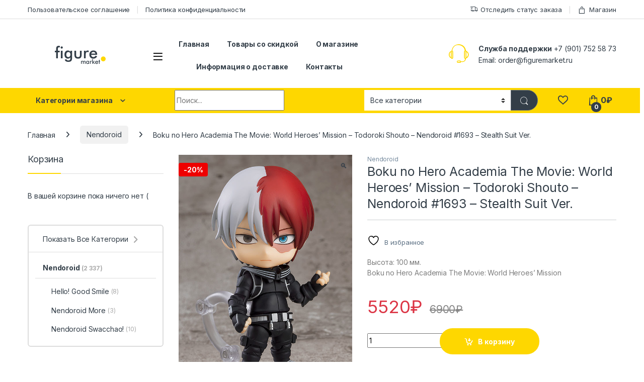

--- FILE ---
content_type: text/html; charset=UTF-8
request_url: https://figuremarket.ru/product/boku-no-hero-academia-the-movie-world-heroes-mission-todoroki-shouto-nendoroid-1693-stealth-suit-ver/
body_size: 24285
content:
<!DOCTYPE html>
<html lang="ru-RU">
<head>
<meta charset="UTF-8">
<meta name="viewport" content="width=device-width, initial-scale=1">
<link rel="profile" href="https://gmpg.org/xfn/11">
<link rel="pingback" href="https://figuremarket.ru/xmlrpc.php">

				<script>document.documentElement.className = document.documentElement.className + ' yes-js js_active js'</script>
			<title>Boku no Hero Academia The Movie: World Heroes&#8217; Mission &#8211; Todoroki Shouto &#8211; Nendoroid #1693 &#8211; Stealth Suit Ver. &#8211; Аниме магазин Figuremarket</title>
<meta name='robots' content='max-image-preview:large' />
	<style>img:is([sizes="auto" i], [sizes^="auto," i]) { contain-intrinsic-size: 3000px 1500px }</style>
	<script>window._wca = window._wca || [];</script>
<link rel='dns-prefetch' href='//stats.wp.com' />
<link rel='dns-prefetch' href='//fonts.googleapis.com' />
<link href='//hb.wpmucdn.com' rel='preconnect' />
<link href='https://fonts.googleapis.com' rel='preconnect' />
<link href='//fonts.gstatic.com' crossorigin='' rel='preconnect' />
<link rel="alternate" type="application/rss+xml" title="Аниме магазин Figuremarket &raquo; Лента" href="https://figuremarket.ru/feed/" />
<link rel="alternate" type="application/rss+xml" title="Аниме магазин Figuremarket &raquo; Лента комментариев" href="https://figuremarket.ru/comments/feed/" />
<script type="text/javascript">
/* <![CDATA[ */
window._wpemojiSettings = {"baseUrl":"https:\/\/s.w.org\/images\/core\/emoji\/16.0.1\/72x72\/","ext":".png","svgUrl":"https:\/\/s.w.org\/images\/core\/emoji\/16.0.1\/svg\/","svgExt":".svg","source":{"concatemoji":"https:\/\/figuremarket.ru\/wp-includes\/js\/wp-emoji-release.min.js?ver=6.8.3"}};
/*! This file is auto-generated */
!function(s,n){var o,i,e;function c(e){try{var t={supportTests:e,timestamp:(new Date).valueOf()};sessionStorage.setItem(o,JSON.stringify(t))}catch(e){}}function p(e,t,n){e.clearRect(0,0,e.canvas.width,e.canvas.height),e.fillText(t,0,0);var t=new Uint32Array(e.getImageData(0,0,e.canvas.width,e.canvas.height).data),a=(e.clearRect(0,0,e.canvas.width,e.canvas.height),e.fillText(n,0,0),new Uint32Array(e.getImageData(0,0,e.canvas.width,e.canvas.height).data));return t.every(function(e,t){return e===a[t]})}function u(e,t){e.clearRect(0,0,e.canvas.width,e.canvas.height),e.fillText(t,0,0);for(var n=e.getImageData(16,16,1,1),a=0;a<n.data.length;a++)if(0!==n.data[a])return!1;return!0}function f(e,t,n,a){switch(t){case"flag":return n(e,"\ud83c\udff3\ufe0f\u200d\u26a7\ufe0f","\ud83c\udff3\ufe0f\u200b\u26a7\ufe0f")?!1:!n(e,"\ud83c\udde8\ud83c\uddf6","\ud83c\udde8\u200b\ud83c\uddf6")&&!n(e,"\ud83c\udff4\udb40\udc67\udb40\udc62\udb40\udc65\udb40\udc6e\udb40\udc67\udb40\udc7f","\ud83c\udff4\u200b\udb40\udc67\u200b\udb40\udc62\u200b\udb40\udc65\u200b\udb40\udc6e\u200b\udb40\udc67\u200b\udb40\udc7f");case"emoji":return!a(e,"\ud83e\udedf")}return!1}function g(e,t,n,a){var r="undefined"!=typeof WorkerGlobalScope&&self instanceof WorkerGlobalScope?new OffscreenCanvas(300,150):s.createElement("canvas"),o=r.getContext("2d",{willReadFrequently:!0}),i=(o.textBaseline="top",o.font="600 32px Arial",{});return e.forEach(function(e){i[e]=t(o,e,n,a)}),i}function t(e){var t=s.createElement("script");t.src=e,t.defer=!0,s.head.appendChild(t)}"undefined"!=typeof Promise&&(o="wpEmojiSettingsSupports",i=["flag","emoji"],n.supports={everything:!0,everythingExceptFlag:!0},e=new Promise(function(e){s.addEventListener("DOMContentLoaded",e,{once:!0})}),new Promise(function(t){var n=function(){try{var e=JSON.parse(sessionStorage.getItem(o));if("object"==typeof e&&"number"==typeof e.timestamp&&(new Date).valueOf()<e.timestamp+604800&&"object"==typeof e.supportTests)return e.supportTests}catch(e){}return null}();if(!n){if("undefined"!=typeof Worker&&"undefined"!=typeof OffscreenCanvas&&"undefined"!=typeof URL&&URL.createObjectURL&&"undefined"!=typeof Blob)try{var e="postMessage("+g.toString()+"("+[JSON.stringify(i),f.toString(),p.toString(),u.toString()].join(",")+"));",a=new Blob([e],{type:"text/javascript"}),r=new Worker(URL.createObjectURL(a),{name:"wpTestEmojiSupports"});return void(r.onmessage=function(e){c(n=e.data),r.terminate(),t(n)})}catch(e){}c(n=g(i,f,p,u))}t(n)}).then(function(e){for(var t in e)n.supports[t]=e[t],n.supports.everything=n.supports.everything&&n.supports[t],"flag"!==t&&(n.supports.everythingExceptFlag=n.supports.everythingExceptFlag&&n.supports[t]);n.supports.everythingExceptFlag=n.supports.everythingExceptFlag&&!n.supports.flag,n.DOMReady=!1,n.readyCallback=function(){n.DOMReady=!0}}).then(function(){return e}).then(function(){var e;n.supports.everything||(n.readyCallback(),(e=n.source||{}).concatemoji?t(e.concatemoji):e.wpemoji&&e.twemoji&&(t(e.twemoji),t(e.wpemoji)))}))}((window,document),window._wpemojiSettings);
/* ]]> */
</script>
<style id='wp-emoji-styles-inline-css' type='text/css'>

	img.wp-smiley, img.emoji {
		display: inline !important;
		border: none !important;
		box-shadow: none !important;
		height: 1em !important;
		width: 1em !important;
		margin: 0 0.07em !important;
		vertical-align: -0.1em !important;
		background: none !important;
		padding: 0 !important;
	}
</style>
<link rel='stylesheet' id='wp-block-library-css' href='https://figuremarket.ru/wp-includes/css/dist/block-library/style.min.css?ver=6.8.3' type='text/css' media='all' />
<style id='classic-theme-styles-inline-css' type='text/css'>
/*! This file is auto-generated */
.wp-block-button__link{color:#fff;background-color:#32373c;border-radius:9999px;box-shadow:none;text-decoration:none;padding:calc(.667em + 2px) calc(1.333em + 2px);font-size:1.125em}.wp-block-file__button{background:#32373c;color:#fff;text-decoration:none}
</style>
<style id='ctc-term-title-style-inline-css' type='text/css'>
.ctc-block-controls-dropdown .components-base-control__field{margin:0 !important}

</style>
<style id='ctc-copy-button-style-inline-css' type='text/css'>
.wp-block-ctc-copy-button{font-size:14px;line-height:normal;padding:8px 16px;border-width:1px;border-style:solid;border-color:inherit;border-radius:4px;cursor:pointer;display:inline-block}.ctc-copy-button-textarea{display:none !important}
</style>
<style id='ctc-copy-icon-style-inline-css' type='text/css'>
.wp-block-ctc-copy-icon .ctc-block-copy-icon{background:rgba(0,0,0,0);padding:0;margin:0;position:relative;cursor:pointer}.wp-block-ctc-copy-icon .ctc-block-copy-icon .check-icon{display:none}.wp-block-ctc-copy-icon .ctc-block-copy-icon svg{height:1em;width:1em}.wp-block-ctc-copy-icon .ctc-block-copy-icon::after{position:absolute;content:attr(aria-label);padding:.5em .75em;right:100%;color:#fff;background:#24292f;font-size:11px;border-radius:6px;line-height:1;right:100%;bottom:50%;margin-right:6px;-webkit-transform:translateY(50%);transform:translateY(50%)}.wp-block-ctc-copy-icon .ctc-block-copy-icon::before{content:"";top:50%;bottom:50%;left:-7px;margin-top:-6px;border:6px solid rgba(0,0,0,0);border-left-color:#24292f;position:absolute}.wp-block-ctc-copy-icon .ctc-block-copy-icon::after,.wp-block-ctc-copy-icon .ctc-block-copy-icon::before{opacity:0;visibility:hidden;-webkit-transition:opacity .2s ease-in-out,visibility .2s ease-in-out;transition:opacity .2s ease-in-out,visibility .2s ease-in-out}.wp-block-ctc-copy-icon .ctc-block-copy-icon.copied::after,.wp-block-ctc-copy-icon .ctc-block-copy-icon.copied::before{opacity:1;visibility:visible;-webkit-transition:opacity .2s ease-in-out,visibility .2s ease-in-out;transition:opacity .2s ease-in-out,visibility .2s ease-in-out}.wp-block-ctc-copy-icon .ctc-block-copy-icon.copied .check-icon{display:inline-block}.wp-block-ctc-copy-icon .ctc-block-copy-icon.copied .copy-icon{display:none !important}.ctc-copy-icon-textarea{display:none !important}
</style>
<style id='ctc-social-share-style-inline-css' type='text/css'>
.wp-block-ctc-social-share{display:-webkit-box;display:-ms-flexbox;display:flex;-webkit-box-align:center;-ms-flex-align:center;align-items:center;gap:8px}.wp-block-ctc-social-share svg{height:16px;width:16px}.wp-block-ctc-social-share a{display:-webkit-inline-box;display:-ms-inline-flexbox;display:inline-flex}.wp-block-ctc-social-share a:focus{outline:none}
</style>
<link rel='stylesheet' id='mediaelement-css' href='https://figuremarket.ru/wp-includes/js/mediaelement/mediaelementplayer-legacy.min.css?ver=4.2.17' type='text/css' media='all' />
<link rel='stylesheet' id='wp-mediaelement-css' href='https://figuremarket.ru/wp-includes/js/mediaelement/wp-mediaelement.min.css?ver=6.8.3' type='text/css' media='all' />
<style id='jetpack-sharing-buttons-style-inline-css' type='text/css'>
.jetpack-sharing-buttons__services-list{display:flex;flex-direction:row;flex-wrap:wrap;gap:0;list-style-type:none;margin:5px;padding:0}.jetpack-sharing-buttons__services-list.has-small-icon-size{font-size:12px}.jetpack-sharing-buttons__services-list.has-normal-icon-size{font-size:16px}.jetpack-sharing-buttons__services-list.has-large-icon-size{font-size:24px}.jetpack-sharing-buttons__services-list.has-huge-icon-size{font-size:36px}@media print{.jetpack-sharing-buttons__services-list{display:none!important}}.editor-styles-wrapper .wp-block-jetpack-sharing-buttons{gap:0;padding-inline-start:0}ul.jetpack-sharing-buttons__services-list.has-background{padding:1.25em 2.375em}
</style>
<style id='global-styles-inline-css' type='text/css'>
:root{--wp--preset--aspect-ratio--square: 1;--wp--preset--aspect-ratio--4-3: 4/3;--wp--preset--aspect-ratio--3-4: 3/4;--wp--preset--aspect-ratio--3-2: 3/2;--wp--preset--aspect-ratio--2-3: 2/3;--wp--preset--aspect-ratio--16-9: 16/9;--wp--preset--aspect-ratio--9-16: 9/16;--wp--preset--color--black: #000000;--wp--preset--color--cyan-bluish-gray: #abb8c3;--wp--preset--color--white: #ffffff;--wp--preset--color--pale-pink: #f78da7;--wp--preset--color--vivid-red: #cf2e2e;--wp--preset--color--luminous-vivid-orange: #ff6900;--wp--preset--color--luminous-vivid-amber: #fcb900;--wp--preset--color--light-green-cyan: #7bdcb5;--wp--preset--color--vivid-green-cyan: #00d084;--wp--preset--color--pale-cyan-blue: #8ed1fc;--wp--preset--color--vivid-cyan-blue: #0693e3;--wp--preset--color--vivid-purple: #9b51e0;--wp--preset--gradient--vivid-cyan-blue-to-vivid-purple: linear-gradient(135deg,rgba(6,147,227,1) 0%,rgb(155,81,224) 100%);--wp--preset--gradient--light-green-cyan-to-vivid-green-cyan: linear-gradient(135deg,rgb(122,220,180) 0%,rgb(0,208,130) 100%);--wp--preset--gradient--luminous-vivid-amber-to-luminous-vivid-orange: linear-gradient(135deg,rgba(252,185,0,1) 0%,rgba(255,105,0,1) 100%);--wp--preset--gradient--luminous-vivid-orange-to-vivid-red: linear-gradient(135deg,rgba(255,105,0,1) 0%,rgb(207,46,46) 100%);--wp--preset--gradient--very-light-gray-to-cyan-bluish-gray: linear-gradient(135deg,rgb(238,238,238) 0%,rgb(169,184,195) 100%);--wp--preset--gradient--cool-to-warm-spectrum: linear-gradient(135deg,rgb(74,234,220) 0%,rgb(151,120,209) 20%,rgb(207,42,186) 40%,rgb(238,44,130) 60%,rgb(251,105,98) 80%,rgb(254,248,76) 100%);--wp--preset--gradient--blush-light-purple: linear-gradient(135deg,rgb(255,206,236) 0%,rgb(152,150,240) 100%);--wp--preset--gradient--blush-bordeaux: linear-gradient(135deg,rgb(254,205,165) 0%,rgb(254,45,45) 50%,rgb(107,0,62) 100%);--wp--preset--gradient--luminous-dusk: linear-gradient(135deg,rgb(255,203,112) 0%,rgb(199,81,192) 50%,rgb(65,88,208) 100%);--wp--preset--gradient--pale-ocean: linear-gradient(135deg,rgb(255,245,203) 0%,rgb(182,227,212) 50%,rgb(51,167,181) 100%);--wp--preset--gradient--electric-grass: linear-gradient(135deg,rgb(202,248,128) 0%,rgb(113,206,126) 100%);--wp--preset--gradient--midnight: linear-gradient(135deg,rgb(2,3,129) 0%,rgb(40,116,252) 100%);--wp--preset--font-size--small: 13px;--wp--preset--font-size--medium: 20px;--wp--preset--font-size--large: 36px;--wp--preset--font-size--x-large: 42px;--wp--preset--spacing--20: 0.44rem;--wp--preset--spacing--30: 0.67rem;--wp--preset--spacing--40: 1rem;--wp--preset--spacing--50: 1.5rem;--wp--preset--spacing--60: 2.25rem;--wp--preset--spacing--70: 3.38rem;--wp--preset--spacing--80: 5.06rem;--wp--preset--shadow--natural: 6px 6px 9px rgba(0, 0, 0, 0.2);--wp--preset--shadow--deep: 12px 12px 50px rgba(0, 0, 0, 0.4);--wp--preset--shadow--sharp: 6px 6px 0px rgba(0, 0, 0, 0.2);--wp--preset--shadow--outlined: 6px 6px 0px -3px rgba(255, 255, 255, 1), 6px 6px rgba(0, 0, 0, 1);--wp--preset--shadow--crisp: 6px 6px 0px rgba(0, 0, 0, 1);}:where(.is-layout-flex){gap: 0.5em;}:where(.is-layout-grid){gap: 0.5em;}body .is-layout-flex{display: flex;}.is-layout-flex{flex-wrap: wrap;align-items: center;}.is-layout-flex > :is(*, div){margin: 0;}body .is-layout-grid{display: grid;}.is-layout-grid > :is(*, div){margin: 0;}:where(.wp-block-columns.is-layout-flex){gap: 2em;}:where(.wp-block-columns.is-layout-grid){gap: 2em;}:where(.wp-block-post-template.is-layout-flex){gap: 1.25em;}:where(.wp-block-post-template.is-layout-grid){gap: 1.25em;}.has-black-color{color: var(--wp--preset--color--black) !important;}.has-cyan-bluish-gray-color{color: var(--wp--preset--color--cyan-bluish-gray) !important;}.has-white-color{color: var(--wp--preset--color--white) !important;}.has-pale-pink-color{color: var(--wp--preset--color--pale-pink) !important;}.has-vivid-red-color{color: var(--wp--preset--color--vivid-red) !important;}.has-luminous-vivid-orange-color{color: var(--wp--preset--color--luminous-vivid-orange) !important;}.has-luminous-vivid-amber-color{color: var(--wp--preset--color--luminous-vivid-amber) !important;}.has-light-green-cyan-color{color: var(--wp--preset--color--light-green-cyan) !important;}.has-vivid-green-cyan-color{color: var(--wp--preset--color--vivid-green-cyan) !important;}.has-pale-cyan-blue-color{color: var(--wp--preset--color--pale-cyan-blue) !important;}.has-vivid-cyan-blue-color{color: var(--wp--preset--color--vivid-cyan-blue) !important;}.has-vivid-purple-color{color: var(--wp--preset--color--vivid-purple) !important;}.has-black-background-color{background-color: var(--wp--preset--color--black) !important;}.has-cyan-bluish-gray-background-color{background-color: var(--wp--preset--color--cyan-bluish-gray) !important;}.has-white-background-color{background-color: var(--wp--preset--color--white) !important;}.has-pale-pink-background-color{background-color: var(--wp--preset--color--pale-pink) !important;}.has-vivid-red-background-color{background-color: var(--wp--preset--color--vivid-red) !important;}.has-luminous-vivid-orange-background-color{background-color: var(--wp--preset--color--luminous-vivid-orange) !important;}.has-luminous-vivid-amber-background-color{background-color: var(--wp--preset--color--luminous-vivid-amber) !important;}.has-light-green-cyan-background-color{background-color: var(--wp--preset--color--light-green-cyan) !important;}.has-vivid-green-cyan-background-color{background-color: var(--wp--preset--color--vivid-green-cyan) !important;}.has-pale-cyan-blue-background-color{background-color: var(--wp--preset--color--pale-cyan-blue) !important;}.has-vivid-cyan-blue-background-color{background-color: var(--wp--preset--color--vivid-cyan-blue) !important;}.has-vivid-purple-background-color{background-color: var(--wp--preset--color--vivid-purple) !important;}.has-black-border-color{border-color: var(--wp--preset--color--black) !important;}.has-cyan-bluish-gray-border-color{border-color: var(--wp--preset--color--cyan-bluish-gray) !important;}.has-white-border-color{border-color: var(--wp--preset--color--white) !important;}.has-pale-pink-border-color{border-color: var(--wp--preset--color--pale-pink) !important;}.has-vivid-red-border-color{border-color: var(--wp--preset--color--vivid-red) !important;}.has-luminous-vivid-orange-border-color{border-color: var(--wp--preset--color--luminous-vivid-orange) !important;}.has-luminous-vivid-amber-border-color{border-color: var(--wp--preset--color--luminous-vivid-amber) !important;}.has-light-green-cyan-border-color{border-color: var(--wp--preset--color--light-green-cyan) !important;}.has-vivid-green-cyan-border-color{border-color: var(--wp--preset--color--vivid-green-cyan) !important;}.has-pale-cyan-blue-border-color{border-color: var(--wp--preset--color--pale-cyan-blue) !important;}.has-vivid-cyan-blue-border-color{border-color: var(--wp--preset--color--vivid-cyan-blue) !important;}.has-vivid-purple-border-color{border-color: var(--wp--preset--color--vivid-purple) !important;}.has-vivid-cyan-blue-to-vivid-purple-gradient-background{background: var(--wp--preset--gradient--vivid-cyan-blue-to-vivid-purple) !important;}.has-light-green-cyan-to-vivid-green-cyan-gradient-background{background: var(--wp--preset--gradient--light-green-cyan-to-vivid-green-cyan) !important;}.has-luminous-vivid-amber-to-luminous-vivid-orange-gradient-background{background: var(--wp--preset--gradient--luminous-vivid-amber-to-luminous-vivid-orange) !important;}.has-luminous-vivid-orange-to-vivid-red-gradient-background{background: var(--wp--preset--gradient--luminous-vivid-orange-to-vivid-red) !important;}.has-very-light-gray-to-cyan-bluish-gray-gradient-background{background: var(--wp--preset--gradient--very-light-gray-to-cyan-bluish-gray) !important;}.has-cool-to-warm-spectrum-gradient-background{background: var(--wp--preset--gradient--cool-to-warm-spectrum) !important;}.has-blush-light-purple-gradient-background{background: var(--wp--preset--gradient--blush-light-purple) !important;}.has-blush-bordeaux-gradient-background{background: var(--wp--preset--gradient--blush-bordeaux) !important;}.has-luminous-dusk-gradient-background{background: var(--wp--preset--gradient--luminous-dusk) !important;}.has-pale-ocean-gradient-background{background: var(--wp--preset--gradient--pale-ocean) !important;}.has-electric-grass-gradient-background{background: var(--wp--preset--gradient--electric-grass) !important;}.has-midnight-gradient-background{background: var(--wp--preset--gradient--midnight) !important;}.has-small-font-size{font-size: var(--wp--preset--font-size--small) !important;}.has-medium-font-size{font-size: var(--wp--preset--font-size--medium) !important;}.has-large-font-size{font-size: var(--wp--preset--font-size--large) !important;}.has-x-large-font-size{font-size: var(--wp--preset--font-size--x-large) !important;}
:where(.wp-block-post-template.is-layout-flex){gap: 1.25em;}:where(.wp-block-post-template.is-layout-grid){gap: 1.25em;}
:where(.wp-block-columns.is-layout-flex){gap: 2em;}:where(.wp-block-columns.is-layout-grid){gap: 2em;}
:root :where(.wp-block-pullquote){font-size: 1.5em;line-height: 1.6;}
</style>
<link rel='stylesheet' id='contact-form-7-css' href='https://figuremarket.ru/wp-content/plugins/contact-form-7/includes/css/styles.css?ver=6.1.2' type='text/css' media='all' />
<link rel='stylesheet' id='copy-the-code-css' href='https://figuremarket.ru/wp-content/plugins/copy-the-code/assets/css/copy-the-code.css?ver=4.0.5' type='text/css' media='all' />
<link rel='stylesheet' id='ctc-copy-inline-css' href='https://figuremarket.ru/wp-content/plugins/copy-the-code/assets/css/copy-inline.css?ver=4.0.5' type='text/css' media='all' />
<link rel='stylesheet' id='rs-plugin-settings-css' href='https://figuremarket.ru/wp-content/plugins/revslider/public/assets/css/rs6.css?ver=6.3.9' type='text/css' media='all' />
<style id='rs-plugin-settings-inline-css' type='text/css'>
#rs-demo-id {}
</style>
<link rel='stylesheet' id='photoswipe-css' href='https://figuremarket.ru/wp-content/plugins/woocommerce/assets/css/photoswipe/photoswipe.min.css?ver=9.8.5' type='text/css' media='all' />
<link rel='stylesheet' id='photoswipe-default-skin-css' href='https://figuremarket.ru/wp-content/plugins/woocommerce/assets/css/photoswipe/default-skin/default-skin.min.css?ver=9.8.5' type='text/css' media='all' />
<style id='woocommerce-inline-inline-css' type='text/css'>
.woocommerce form .form-row .required { visibility: visible; }
</style>
<link rel='stylesheet' id='brands-styles-css' href='https://figuremarket.ru/wp-content/plugins/woocommerce/assets/css/brands.css?ver=9.8.5' type='text/css' media='all' />
<link rel='stylesheet' id='electro-fonts-css' href='https://fonts.googleapis.com/css2?family=Inter:wght@300;400;600;700&#038;display=swap' type='text/css' media='all' />
<link rel='stylesheet' id='font-electro-css' href='https://figuremarket.ru/wp-content/themes/electro/assets/css/font-electro.css?ver=3.5.0' type='text/css' media='all' />
<link rel='stylesheet' id='fontawesome-css' href='https://figuremarket.ru/wp-content/themes/electro/assets/vendor/fontawesome/css/all.min.css?ver=3.5.0' type='text/css' media='all' />
<link rel='stylesheet' id='animate-css-css' href='https://figuremarket.ru/wp-content/themes/electro/assets/vendor/animate.css/animate.min.css?ver=3.5.0' type='text/css' media='all' />
<link rel='stylesheet' id='electro-style-css' href='https://figuremarket.ru/wp-content/themes/electro/style.min.css?ver=3.5.0' type='text/css' media='all' />
<link rel='stylesheet' id='electro-color-css' href='https://figuremarket.ru/wp-content/themes/electro/assets/css/colors/yellow.min.css?ver=3.5.0' type='text/css' media='all' />
<script type="text/javascript" src="https://figuremarket.ru/wp-includes/js/jquery/jquery.min.js?ver=3.7.1" id="jquery-core-js"></script>
<script type="text/javascript" src="https://figuremarket.ru/wp-includes/js/jquery/jquery-migrate.min.js?ver=3.4.1" id="jquery-migrate-js"></script>
<script type="text/javascript" src="https://figuremarket.ru/wp-content/plugins/copy-the-code/classes/gutenberg/blocks/copy-button/js/frontend.js?ver=1.0.0" id="ctc-copy-button-script-2-js"></script>
<script type="text/javascript" src="https://figuremarket.ru/wp-content/plugins/copy-the-code/classes/gutenberg/blocks/copy-icon/js/frontend.js?ver=1.0.0" id="ctc-copy-icon-script-2-js"></script>
<script type="text/javascript" src="https://figuremarket.ru/wp-content/plugins/revslider/public/assets/js/rbtools.min.js?ver=6.3.9" id="tp-tools-js"></script>
<script type="text/javascript" src="https://figuremarket.ru/wp-content/plugins/revslider/public/assets/js/rs6.min.js?ver=6.3.9" id="revmin-js"></script>
<script type="text/javascript" src="https://figuremarket.ru/wp-content/plugins/woocommerce/assets/js/jquery-blockui/jquery.blockUI.min.js?ver=2.7.0-wc.9.8.5" id="jquery-blockui-js" data-wp-strategy="defer"></script>
<script type="text/javascript" id="wc-add-to-cart-js-extra">
/* <![CDATA[ */
var wc_add_to_cart_params = {"ajax_url":"\/wp-admin\/admin-ajax.php","wc_ajax_url":"\/?wc-ajax=%%endpoint%%","i18n_view_cart":"\u041a\u043e\u0440\u0437\u0438\u043d\u0430","cart_url":"https:\/\/figuremarket.ru\/cart\/","is_cart":"","cart_redirect_after_add":"yes"};
/* ]]> */
</script>
<script type="text/javascript" src="https://figuremarket.ru/wp-content/plugins/woocommerce/assets/js/frontend/add-to-cart.min.js?ver=9.8.5" id="wc-add-to-cart-js" data-wp-strategy="defer"></script>
<script type="text/javascript" src="https://figuremarket.ru/wp-content/plugins/woocommerce/assets/js/zoom/jquery.zoom.min.js?ver=1.7.21-wc.9.8.5" id="zoom-js" defer="defer" data-wp-strategy="defer"></script>
<script type="text/javascript" src="https://figuremarket.ru/wp-content/plugins/woocommerce/assets/js/flexslider/jquery.flexslider.min.js?ver=2.7.2-wc.9.8.5" id="flexslider-js" defer="defer" data-wp-strategy="defer"></script>
<script type="text/javascript" src="https://figuremarket.ru/wp-content/plugins/woocommerce/assets/js/photoswipe/photoswipe.min.js?ver=4.1.1-wc.9.8.5" id="photoswipe-js" defer="defer" data-wp-strategy="defer"></script>
<script type="text/javascript" src="https://figuremarket.ru/wp-content/plugins/woocommerce/assets/js/photoswipe/photoswipe-ui-default.min.js?ver=4.1.1-wc.9.8.5" id="photoswipe-ui-default-js" defer="defer" data-wp-strategy="defer"></script>
<script type="text/javascript" id="wc-single-product-js-extra">
/* <![CDATA[ */
var wc_single_product_params = {"i18n_required_rating_text":"\u041f\u043e\u0436\u0430\u043b\u0443\u0439\u0441\u0442\u0430, \u043f\u043e\u0441\u0442\u0430\u0432\u044c\u0442\u0435 \u043e\u0446\u0435\u043d\u043a\u0443","i18n_rating_options":["1 \u0438\u0437 5 \u0437\u0432\u0451\u0437\u0434","2 \u0438\u0437 5 \u0437\u0432\u0451\u0437\u0434","3 \u0438\u0437 5 \u0437\u0432\u0451\u0437\u0434","4 \u0438\u0437 5 \u0437\u0432\u0451\u0437\u0434","5 \u0438\u0437 5 \u0437\u0432\u0451\u0437\u0434"],"i18n_product_gallery_trigger_text":"\u041f\u0440\u043e\u0441\u043c\u043e\u0442\u0440 \u0433\u0430\u043b\u0435\u0440\u0435\u0438 \u0438\u0437\u043e\u0431\u0440\u0430\u0436\u0435\u043d\u0438\u0439 \u0432 \u043f\u043e\u043b\u043d\u043e\u044d\u043a\u0440\u0430\u043d\u043d\u043e\u043c \u0440\u0435\u0436\u0438\u043c\u0435","review_rating_required":"yes","flexslider":{"rtl":false,"animation":"slide","smoothHeight":true,"directionNav":false,"controlNav":true,"slideshow":false,"animationSpeed":500,"animationLoop":false,"allowOneSlide":false},"zoom_enabled":"1","zoom_options":[],"photoswipe_enabled":"1","photoswipe_options":{"shareEl":false,"closeOnScroll":false,"history":false,"hideAnimationDuration":0,"showAnimationDuration":0},"flexslider_enabled":"1"};
/* ]]> */
</script>
<script type="text/javascript" src="https://figuremarket.ru/wp-content/plugins/woocommerce/assets/js/frontend/single-product.min.js?ver=9.8.5" id="wc-single-product-js" defer="defer" data-wp-strategy="defer"></script>
<script type="text/javascript" src="https://figuremarket.ru/wp-content/plugins/woocommerce/assets/js/js-cookie/js.cookie.min.js?ver=2.1.4-wc.9.8.5" id="js-cookie-js" defer="defer" data-wp-strategy="defer"></script>
<script type="text/javascript" id="woocommerce-js-extra">
/* <![CDATA[ */
var woocommerce_params = {"ajax_url":"\/wp-admin\/admin-ajax.php","wc_ajax_url":"\/?wc-ajax=%%endpoint%%","i18n_password_show":"\u041f\u043e\u043a\u0430\u0437\u0430\u0442\u044c \u043f\u0430\u0440\u043e\u043b\u044c","i18n_password_hide":"\u0421\u043a\u0440\u044b\u0442\u044c \u043f\u0430\u0440\u043e\u043b\u044c"};
/* ]]> */
</script>
<script type="text/javascript" src="https://figuremarket.ru/wp-content/plugins/woocommerce/assets/js/frontend/woocommerce.min.js?ver=9.8.5" id="woocommerce-js" defer="defer" data-wp-strategy="defer"></script>
<script type="text/javascript" src="https://figuremarket.ru/wp-content/plugins/js_composer/assets/js/vendors/woocommerce-add-to-cart.js?ver=7.8" id="vc_woocommerce-add-to-cart-js-js"></script>
<script type="text/javascript" id="wc-cart-fragments-js-extra">
/* <![CDATA[ */
var wc_cart_fragments_params = {"ajax_url":"\/wp-admin\/admin-ajax.php","wc_ajax_url":"\/?wc-ajax=%%endpoint%%","cart_hash_key":"wc_cart_hash_9014a08253061cd73d87730c9da9d154","fragment_name":"wc_fragments_9014a08253061cd73d87730c9da9d154","request_timeout":"5000"};
/* ]]> */
</script>
<script type="text/javascript" src="https://figuremarket.ru/wp-content/plugins/woocommerce/assets/js/frontend/cart-fragments.min.js?ver=9.8.5" id="wc-cart-fragments-js" defer="defer" data-wp-strategy="defer"></script>
<script type="text/javascript" src="https://stats.wp.com/s-202547.js" id="woocommerce-analytics-js" defer="defer" data-wp-strategy="defer"></script>
<script></script><link rel="https://api.w.org/" href="https://figuremarket.ru/wp-json/" /><link rel="alternate" title="JSON" type="application/json" href="https://figuremarket.ru/wp-json/wp/v2/product/40703" /><link rel="EditURI" type="application/rsd+xml" title="RSD" href="https://figuremarket.ru/xmlrpc.php?rsd" />
<meta name="generator" content="WordPress 6.8.3" />
<meta name="generator" content="WooCommerce 9.8.5" />
<link rel="canonical" href="https://figuremarket.ru/product/boku-no-hero-academia-the-movie-world-heroes-mission-todoroki-shouto-nendoroid-1693-stealth-suit-ver/" />
<link rel='shortlink' href='https://figuremarket.ru/?p=40703' />
<link rel="alternate" title="oEmbed (JSON)" type="application/json+oembed" href="https://figuremarket.ru/wp-json/oembed/1.0/embed?url=https%3A%2F%2Ffiguremarket.ru%2Fproduct%2Fboku-no-hero-academia-the-movie-world-heroes-mission-todoroki-shouto-nendoroid-1693-stealth-suit-ver%2F" />
<link rel="alternate" title="oEmbed (XML)" type="text/xml+oembed" href="https://figuremarket.ru/wp-json/oembed/1.0/embed?url=https%3A%2F%2Ffiguremarket.ru%2Fproduct%2Fboku-no-hero-academia-the-movie-world-heroes-mission-todoroki-shouto-nendoroid-1693-stealth-suit-ver%2F&#038;format=xml" />
<meta name="generator" content="Redux 4.5.8" />	<style>img#wpstats{display:none}</style>
			<noscript><style>.woocommerce-product-gallery{ opacity: 1 !important; }</style></noscript>
	<meta name="generator" content="Powered by WPBakery Page Builder - drag and drop page builder for WordPress."/>
<meta name="generator" content="Powered by Slider Revolution 6.3.9 - responsive, Mobile-Friendly Slider Plugin for WordPress with comfortable drag and drop interface." />
<link rel="icon" href="https://figuremarket.ru/wp-content/uploads/2019/09/cropped-fa5557-1-2-32x32.png" sizes="32x32" />
<link rel="icon" href="https://figuremarket.ru/wp-content/uploads/2019/09/cropped-fa5557-1-2-192x192.png" sizes="192x192" />
<link rel="apple-touch-icon" href="https://figuremarket.ru/wp-content/uploads/2019/09/cropped-fa5557-1-2-180x180.png" />
<meta name="msapplication-TileImage" content="https://figuremarket.ru/wp-content/uploads/2019/09/cropped-fa5557-1-2-270x270.png" />
<script type="text/javascript">function setREVStartSize(e){
			//window.requestAnimationFrame(function() {				 
				window.RSIW = window.RSIW===undefined ? window.innerWidth : window.RSIW;	
				window.RSIH = window.RSIH===undefined ? window.innerHeight : window.RSIH;	
				try {								
					var pw = document.getElementById(e.c).parentNode.offsetWidth,
						newh;
					pw = pw===0 || isNaN(pw) ? window.RSIW : pw;
					e.tabw = e.tabw===undefined ? 0 : parseInt(e.tabw);
					e.thumbw = e.thumbw===undefined ? 0 : parseInt(e.thumbw);
					e.tabh = e.tabh===undefined ? 0 : parseInt(e.tabh);
					e.thumbh = e.thumbh===undefined ? 0 : parseInt(e.thumbh);
					e.tabhide = e.tabhide===undefined ? 0 : parseInt(e.tabhide);
					e.thumbhide = e.thumbhide===undefined ? 0 : parseInt(e.thumbhide);
					e.mh = e.mh===undefined || e.mh=="" || e.mh==="auto" ? 0 : parseInt(e.mh,0);		
					if(e.layout==="fullscreen" || e.l==="fullscreen") 						
						newh = Math.max(e.mh,window.RSIH);					
					else{					
						e.gw = Array.isArray(e.gw) ? e.gw : [e.gw];
						for (var i in e.rl) if (e.gw[i]===undefined || e.gw[i]===0) e.gw[i] = e.gw[i-1];					
						e.gh = e.el===undefined || e.el==="" || (Array.isArray(e.el) && e.el.length==0)? e.gh : e.el;
						e.gh = Array.isArray(e.gh) ? e.gh : [e.gh];
						for (var i in e.rl) if (e.gh[i]===undefined || e.gh[i]===0) e.gh[i] = e.gh[i-1];
											
						var nl = new Array(e.rl.length),
							ix = 0,						
							sl;					
						e.tabw = e.tabhide>=pw ? 0 : e.tabw;
						e.thumbw = e.thumbhide>=pw ? 0 : e.thumbw;
						e.tabh = e.tabhide>=pw ? 0 : e.tabh;
						e.thumbh = e.thumbhide>=pw ? 0 : e.thumbh;					
						for (var i in e.rl) nl[i] = e.rl[i]<window.RSIW ? 0 : e.rl[i];
						sl = nl[0];									
						for (var i in nl) if (sl>nl[i] && nl[i]>0) { sl = nl[i]; ix=i;}															
						var m = pw>(e.gw[ix]+e.tabw+e.thumbw) ? 1 : (pw-(e.tabw+e.thumbw)) / (e.gw[ix]);					
						newh =  (e.gh[ix] * m) + (e.tabh + e.thumbh);
					}				
					if(window.rs_init_css===undefined) window.rs_init_css = document.head.appendChild(document.createElement("style"));					
					document.getElementById(e.c).height = newh+"px";
					window.rs_init_css.innerHTML += "#"+e.c+"_wrapper { height: "+newh+"px }";				
				} catch(e){
					console.log("Failure at Presize of Slider:" + e)
				}					   
			//});
		  };</script>
		<style type="text/css" id="wp-custom-css">
			.grecaptcha-badge { visibility: hidden; }
		</style>
		<noscript><style> .wpb_animate_when_almost_visible { opacity: 1; }</style></noscript></head>

<body data-rsssl=1 class="wp-singular product-template-default single single-product postid-40703 wp-custom-logo wp-theme-electro theme-electro woocommerce woocommerce-page woocommerce-no-js left-sidebar normal wpb-js-composer js-comp-ver-7.8 vc_responsive">
    <div class="off-canvas-wrapper w-100 position-relative">
<div id="page" class="hfeed site">
    		<a class="skip-link screen-reader-text visually-hidden" href="#site-navigation">Перейти к навигации</a>
		<a class="skip-link screen-reader-text visually-hidden" href="#content">Перейти к контенту</a>
		
			
		<div class="top-bar hidden-lg-down d-none d-xl-block">
			<div class="container clearfix">
			<ul id="menu-head1111" class="nav nav-inline float-start electro-animate-dropdown flip"><li id="menu-item-29015" class="menu-item menu-item-type-post_type menu-item-object-page menu-item-29015"><a title="Пользовательское соглашение" href="https://figuremarket.ru/polzovatelskoe-soglashenie/">Пользовательское соглашение</a></li>
<li id="menu-item-29016" class="menu-item menu-item-type-post_type menu-item-object-page menu-item-29016"><a title="Политика конфиденциальности" href="https://figuremarket.ru/politika-konfidenczialnosti/">Политика конфиденциальности</a></li>
</ul><ul id="menu-top-bar-right" class="nav nav-inline float-end electro-animate-dropdown flip"><li id="menu-item-4105" class="menu-item menu-item-type-post_type menu-item-object-page menu-item-4105"><a title="Отследить статус заказа" href="https://figuremarket.ru/track-your-order/"><i class="ec ec-transport"></i>Отследить статус заказа</a></li>
<li id="menu-item-4099" class="menu-item menu-item-type-post_type menu-item-object-page current_page_parent menu-item-4099"><a title="Магазин" href="https://figuremarket.ru/shop-2/"><i class="ec ec-shopping-bag"></i>Магазин</a></li>
</ul>			</div>
		</div><!-- /.top-bar -->

			
    
    <header id="masthead" class="header-v2 stick-this site-header">
        <div class="container hidden-lg-down d-none d-xl-block">
            <div class="masthead row align-items-center">
				<div class="header-logo-area d-flex justify-content-between align-items-center">
					<div class="header-site-branding">
				<a href="https://figuremarket.ru/" class="header-logo-link">
					<img src="https://figuremarket.ru/wp-content/uploads/2019/09/logo.png" alt="Аниме магазин Figuremarket" class="img-header-logo" width="156" height="37" />
				</a>
			</div>
					<div class="off-canvas-navigation-wrapper ">
			<div class="off-canvas-navbar-toggle-buttons clearfix">
				<button class="navbar-toggler navbar-toggle-hamburger " type="button">
					<i class="ec ec-menu"></i>
				</button>
				<button class="navbar-toggler navbar-toggle-close " type="button">
					<i class="ec ec-close-remove"></i>
				</button>
			</div>

			<div class="off-canvas-navigation
							 light" id="default-oc-header">
				<ul id="menu-1stmain" class="nav nav-inline yamm"><li id="menu-item-17891" class="menu-item menu-item-type-taxonomy menu-item-object-product_cat menu-item-17891"><a title="Большие фигурки" href="https://figuremarket.ru/product-category/bolshie-figurki/">Большие фигурки</a></li>
<li id="menu-item-17892" class="menu-item menu-item-type-taxonomy menu-item-object-product_cat current-product-ancestor current-menu-parent current-product-parent menu-item-17892"><a title="Nendoroid" href="https://figuremarket.ru/product-category/nendoroid/">Nendoroid</a></li>
<li id="menu-item-17893" class="menu-item menu-item-type-taxonomy menu-item-object-product_cat menu-item-17893"><a title="Figma" href="https://figuremarket.ru/product-category/figma/">Figma</a></li>
<li id="menu-item-17897" class="menu-item menu-item-type-taxonomy menu-item-object-product_cat menu-item-17897"><a title="Западные персонажи" href="https://figuremarket.ru/product-category/supergeroi-zapadnye-personazhi/">Западные персонажи</a></li>
<li id="menu-item-17898" class="menu-item menu-item-type-taxonomy menu-item-object-product_cat menu-item-17898"><a title="Garage Kits &amp; Plastic Model" href="https://figuremarket.ru/product-category/garage-kits/">Garage Kits &amp; Plastic Model</a></li>
</ul>			</div>
		</div>
				</div>
		<div class="primary-nav-menu col position-relative electro-animate-dropdown"><ul id="menu-m5" class="nav nav-inline yamm"><li id="menu-item-17926" class="menu-item menu-item-type-post_type menu-item-object-page menu-item-home menu-item-17926"><a title="Главная" href="https://figuremarket.ru/">Главная</a></li>
<li id="menu-item-17932" class="menu-item menu-item-type-post_type menu-item-object-page menu-item-17932"><a title="Товары со скидкой" href="https://figuremarket.ru/tovary-so-skidkoj/">Товары со скидкой</a></li>
<li id="menu-item-17927" class="menu-item menu-item-type-post_type menu-item-object-page menu-item-17927"><a title="О магазине" href="https://figuremarket.ru/o-magazine/">О магазине</a></li>
<li id="menu-item-17928" class="menu-item menu-item-type-post_type menu-item-object-page menu-item-17928"><a title="Информация о доставке" href="https://figuremarket.ru/informacziya-o-dostavke/">Информация о доставке</a></li>
<li id="menu-item-17931" class="menu-item menu-item-type-post_type menu-item-object-page menu-item-17931"><a title="Контакты" href="https://figuremarket.ru/contact-v2/">Контакты</a></li>
</ul></div>		<div class="header-support col-3">
			<div class="header-support-inner">
				<div class="support-icon">
					<i class="ec ec-support"></i>
				</div>
				<div class="support-info">
					<div class="support-number"><strong>Служба поддержки</strong> +7 (901) 752 58 73</div>
					<div class="support-email">Email: order@figuremarket.ru</div>
				</div>
			</div>
		</div>
					</div>
				<div class="electro-navbar">
			<div class="container">
				<div class="electro-navbar-inner row">
						<div class="departments-menu-v2">
			<div class="dropdown 
			">
				<a href="#" class="departments-menu-v2-title" 
									data-bs-toggle="dropdown">
					<span>Категории магазина<i class="departments-menu-v2-icon ec ec-arrow-down-search"></i></span>
				</a>
				<ul id="menu-1stmain-1" class="dropdown-menu yamm"><li id="menu-item-17891" class="menu-item menu-item-type-taxonomy menu-item-object-product_cat menu-item-17891"><a title="Большие фигурки" href="https://figuremarket.ru/product-category/bolshie-figurki/">Большие фигурки</a></li>
<li id="menu-item-17892" class="menu-item menu-item-type-taxonomy menu-item-object-product_cat current-product-ancestor current-menu-parent current-product-parent menu-item-17892"><a title="Nendoroid" href="https://figuremarket.ru/product-category/nendoroid/">Nendoroid</a></li>
<li id="menu-item-17893" class="menu-item menu-item-type-taxonomy menu-item-object-product_cat menu-item-17893"><a title="Figma" href="https://figuremarket.ru/product-category/figma/">Figma</a></li>
<li id="menu-item-17897" class="menu-item menu-item-type-taxonomy menu-item-object-product_cat menu-item-17897"><a title="Западные персонажи" href="https://figuremarket.ru/product-category/supergeroi-zapadnye-personazhi/">Западные персонажи</a></li>
<li id="menu-item-17898" class="menu-item menu-item-type-taxonomy menu-item-object-product_cat menu-item-17898"><a title="Garage Kits &amp; Plastic Model" href="https://figuremarket.ru/product-category/garage-kits/">Garage Kits &amp; Plastic Model</a></li>
</ul>			</div>
		</div>
		
<form class="navbar-search col" method="get" action="https://figuremarket.ru/" autocomplete="off">
	<label class="sr-only screen-reader-text visually-hidden" for="search">Искать:</label>
	<div class="input-group">
		<div class="input-search-field">
			<input type="text" id="search" class="form-control search-field product-search-field" dir="ltr" value="" name="s" placeholder="Поиск..." autocomplete="off" />
		</div>
				<div class="input-group-addon search-categories d-flex">
			<select  name='product_cat' id='electro_header_search_categories_dropdown' class='postform resizeselect'>
	<option value='0' selected='selected'>Все категории</option>
	<option class="level-0" value="nendoroid">Nendoroid</option>
	<option class="level-0" value="bolshie-figurki">Большие фигурки</option>
	<option class="level-0" value="figma">Figma</option>
	<option class="level-0" value="supergeroi-zapadnye-personazhi">Супергерои, Западные персонажи</option>
	<option class="level-0" value="garage-kits">Garage Kits &amp; Plastic Model</option>
	<option class="level-0" value="nendoroid-doll">Nendoroid Doll</option>
	<option class="level-0" value="myagkie-anime-igrushki">Мягкие аниме игрушки</option>
	<option class="level-0" value="look-up">Look Up</option>
</select>
		</div>
				<div class="input-group-btn">
			<input type="hidden" id="search-param" name="post_type" value="product" />
			<button type="submit" class="btn btn-secondary"><i class="ec ec-search"></i></button>
		</div>
	</div>
	</form>
		<div class="header-icons col-auto d-flex justify-content-end align-items-center">
			<div class="header-icon" 
					data-bs-toggle="tooltip" data-bs-placement="bottom" data-bs-title="Избранное">
		<a href="https://figuremarket.ru/wishlist/">
			<i class="ec ec-favorites"></i>
					</a>
	</div>
			<div class="header-icon header-icon__cart animate-dropdown dropdown"data-bs-toggle="tooltip" data-bs-placement="bottom" data-bs-title="Корзина">
            <a class="dropdown-toggle" href="https://figuremarket.ru/cart/" data-bs-toggle="dropdown">
                <i class="ec ec-shopping-bag"></i>
                <span class="cart-items-count count header-icon-counter">0</span>
                <span class="cart-items-total-price total-price"><span class="woocommerce-Price-amount amount"><bdi>0<span class="woocommerce-Price-currencySymbol">&#8381;</span></bdi></span></span>
            </a>
                                <ul class="dropdown-menu dropdown-menu-mini-cart border-bottom-0-last-child">
                        <li>
                            <div class="widget_shopping_cart_content border-bottom-0-last-child">
                              

	<p class="woocommerce-mini-cart__empty-message">В вашей корзине пока ничего нет (</p>


                            </div>
                        </li>
                    </ul>        </div>		</div><!-- /.header-icons -->
						</div>
			</div>
		</div>
		
        </div>

        			<div class="handheld-header-wrap container hidden-xl-up d-xl-none">
				<div class="handheld-header-v2 row align-items-center handheld-stick-this ">
							<div class="off-canvas-navigation-wrapper ">
			<div class="off-canvas-navbar-toggle-buttons clearfix">
				<button class="navbar-toggler navbar-toggle-hamburger " type="button">
					<i class="ec ec-menu"></i>
				</button>
				<button class="navbar-toggler navbar-toggle-close " type="button">
					<i class="ec ec-close-remove"></i>
				</button>
			</div>

			<div class="off-canvas-navigation
							 light" id="default-oc-header">
				<ul id="menu-1stmain-2" class="nav nav-inline yamm"><li id="menu-item-17891" class="menu-item menu-item-type-taxonomy menu-item-object-product_cat menu-item-17891"><a title="Большие фигурки" href="https://figuremarket.ru/product-category/bolshie-figurki/">Большие фигурки</a></li>
<li id="menu-item-17892" class="menu-item menu-item-type-taxonomy menu-item-object-product_cat current-product-ancestor current-menu-parent current-product-parent menu-item-17892"><a title="Nendoroid" href="https://figuremarket.ru/product-category/nendoroid/">Nendoroid</a></li>
<li id="menu-item-17893" class="menu-item menu-item-type-taxonomy menu-item-object-product_cat menu-item-17893"><a title="Figma" href="https://figuremarket.ru/product-category/figma/">Figma</a></li>
<li id="menu-item-17897" class="menu-item menu-item-type-taxonomy menu-item-object-product_cat menu-item-17897"><a title="Западные персонажи" href="https://figuremarket.ru/product-category/supergeroi-zapadnye-personazhi/">Западные персонажи</a></li>
<li id="menu-item-17898" class="menu-item menu-item-type-taxonomy menu-item-object-product_cat menu-item-17898"><a title="Garage Kits &amp; Plastic Model" href="https://figuremarket.ru/product-category/garage-kits/">Garage Kits &amp; Plastic Model</a></li>
</ul>			</div>
		</div>
		            <div class="header-logo">
                <a href="https://figuremarket.ru/" class="header-logo-link">
                    <img src="https://figuremarket.ru/wp-content/uploads/2019/09/logo.png" alt="Аниме магазин Figuremarket" class="img-header-logo" width="156" height="37" />
                </a>
            </div>
            		<div class="handheld-header-links">
			<ul class="columns-3">
									<li class="search">
						<a href="">Поиск</a>			<div class="site-search">
				<div class="widget woocommerce widget_product_search"><form role="search" method="get" class="woocommerce-product-search" action="https://figuremarket.ru/">
	<label class="screen-reader-text" for="woocommerce-product-search-field-0">Искать:</label>
	<input type="search" id="woocommerce-product-search-field-0" class="search-field" placeholder="Поиск по товарам&hellip;" value="" name="s" />
	<button type="submit" value="Поиск" class="">Поиск</button>
	<input type="hidden" name="post_type" value="product" />
</form>
</div>			</div>
							</li>
									<li class="my-account">
						<a href="https://figuremarket.ru/my-account-2/"><i class="ec ec-user"></i></a>					</li>
									<li class="cart">
									<a class="footer-cart-contents" href="https://figuremarket.ru/cart/" title="Просмотр вашей корзины покупок">
				<i class="ec ec-shopping-bag"></i>
				<span class="cart-items-count count">0</span>
			</a>
								</li>
							</ul>
		</div>
						</div>
			</div>
			
    </header><!-- #masthead -->

    
    
    <div id="content" class="site-content" tabindex="-1">
        <div class="container">
        <nav class="woocommerce-breadcrumb" aria-label="Breadcrumb"><a href="https://figuremarket.ru">Главная</a><span class="delimiter"><i class="fa fa-angle-right"></i></span><a href="https://figuremarket.ru/product-category/nendoroid/">Nendoroid</a><span class="delimiter"><i class="fa fa-angle-right"></i></span>Boku no Hero Academia The Movie: World Heroes&#8217; Mission &#8211; Todoroki Shouto &#8211; Nendoroid #1693 &#8211; Stealth Suit Ver.</nav><div class="site-content-inner row">
		
			<div id="primary" class="content-area">
			<main id="main" class="site-main">
			
					
			<div class="woocommerce-notices-wrapper"></div><div id="product-40703" class="product type-product post-40703 status-publish first instock product_cat-nendoroid product_tag-boku-no-hero-academia product_tag-my-hero-academia has-post-thumbnail sale shipping-taxable purchasable product-type-simple">

			<div class="single-product-wrapper row">
				<div class="product-images-wrapper">
		
	<span class="onsale">-<span class="percentage">20%</span></span>
	<div class="woocommerce-product-gallery woocommerce-product-gallery--with-images woocommerce-product-gallery--columns-5 images electro-carousel-loaded" data-columns="5" style="opacity: 0; transition: opacity .25s ease-in-out;">
	<div class="woocommerce-product-gallery__wrapper">
		<div data-thumb="https://figuremarket.ru/wp-content/uploads/2023/01/45f7731f695b8f1a681f3a60b00fb5c1-100x100.jpg" data-thumb-alt="Boku no Hero Academia The Movie: World Heroes&#039; Mission - Todoroki Shouto - Nendoroid #1693 - Stealth Suit Ver." data-thumb-srcset=""  data-thumb-sizes="(max-width: 100px) 100vw, 100px" class="woocommerce-product-gallery__image"><a href="https://figuremarket.ru/wp-content/uploads/2023/01/45f7731f695b8f1a681f3a60b00fb5c1.jpg"><img width="600" height="800" src="https://figuremarket.ru/wp-content/uploads/2023/01/45f7731f695b8f1a681f3a60b00fb5c1.jpg" class="wp-post-image" alt="Boku no Hero Academia The Movie: World Heroes&#039; Mission - Todoroki Shouto - Nendoroid #1693 - Stealth Suit Ver." data-caption="" data-src="https://figuremarket.ru/wp-content/uploads/2023/01/45f7731f695b8f1a681f3a60b00fb5c1.jpg" data-large_image="https://figuremarket.ru/wp-content/uploads/2023/01/45f7731f695b8f1a681f3a60b00fb5c1.jpg" data-large_image_width="600" data-large_image_height="800" decoding="async" fetchpriority="high" /></a></div><div data-thumb="https://figuremarket.ru/wp-content/uploads/2023/01/45f7731f695b8f1a681f3a60b00fb5c1-100x100.jpg" data-thumb-alt="Boku no Hero Academia The Movie: World Heroes&#039; Mission - Todoroki Shouto - Nendoroid #1693 - Stealth Suit Ver. — изображение 2" data-thumb-srcset=""  data-thumb-sizes="(max-width: 100px) 100vw, 100px" class="woocommerce-product-gallery__image"><a href="https://figuremarket.ru/wp-content/uploads/2023/01/45f7731f695b8f1a681f3a60b00fb5c1.jpg"><img width="600" height="800" src="https://figuremarket.ru/wp-content/uploads/2023/01/45f7731f695b8f1a681f3a60b00fb5c1.jpg" class="" alt="Boku no Hero Academia The Movie: World Heroes&#039; Mission - Todoroki Shouto - Nendoroid #1693 - Stealth Suit Ver. — изображение 2" data-caption="" data-src="https://figuremarket.ru/wp-content/uploads/2023/01/45f7731f695b8f1a681f3a60b00fb5c1.jpg" data-large_image="https://figuremarket.ru/wp-content/uploads/2023/01/45f7731f695b8f1a681f3a60b00fb5c1.jpg" data-large_image_width="600" data-large_image_height="800" decoding="async" /></a></div><div data-thumb="https://figuremarket.ru/wp-content/uploads/2023/01/56a74bbbe672b85858f7adbdbddf92d8-100x100.jpg" data-thumb-alt="Boku no Hero Academia The Movie: World Heroes&#039; Mission - Todoroki Shouto - Nendoroid #1693 - Stealth Suit Ver. — изображение 3" data-thumb-srcset=""  data-thumb-sizes="(max-width: 100px) 100vw, 100px" class="woocommerce-product-gallery__image"><a href="https://figuremarket.ru/wp-content/uploads/2023/01/56a74bbbe672b85858f7adbdbddf92d8.jpg"><img width="600" height="800" src="https://figuremarket.ru/wp-content/uploads/2023/01/56a74bbbe672b85858f7adbdbddf92d8.jpg" class="" alt="Boku no Hero Academia The Movie: World Heroes&#039; Mission - Todoroki Shouto - Nendoroid #1693 - Stealth Suit Ver. — изображение 3" data-caption="" data-src="https://figuremarket.ru/wp-content/uploads/2023/01/56a74bbbe672b85858f7adbdbddf92d8.jpg" data-large_image="https://figuremarket.ru/wp-content/uploads/2023/01/56a74bbbe672b85858f7adbdbddf92d8.jpg" data-large_image_width="600" data-large_image_height="800" decoding="async" /></a></div><div data-thumb="https://figuremarket.ru/wp-content/uploads/2023/01/306796fd3f13a76d17cefcca8a798c90-100x100.jpg" data-thumb-alt="Boku no Hero Academia The Movie: World Heroes&#039; Mission - Todoroki Shouto - Nendoroid #1693 - Stealth Suit Ver. — изображение 4" data-thumb-srcset=""  data-thumb-sizes="(max-width: 100px) 100vw, 100px" class="woocommerce-product-gallery__image"><a href="https://figuremarket.ru/wp-content/uploads/2023/01/306796fd3f13a76d17cefcca8a798c90.jpg"><img width="600" height="800" src="https://figuremarket.ru/wp-content/uploads/2023/01/306796fd3f13a76d17cefcca8a798c90.jpg" class="" alt="Boku no Hero Academia The Movie: World Heroes&#039; Mission - Todoroki Shouto - Nendoroid #1693 - Stealth Suit Ver. — изображение 4" data-caption="" data-src="https://figuremarket.ru/wp-content/uploads/2023/01/306796fd3f13a76d17cefcca8a798c90.jpg" data-large_image="https://figuremarket.ru/wp-content/uploads/2023/01/306796fd3f13a76d17cefcca8a798c90.jpg" data-large_image_width="600" data-large_image_height="800" decoding="async" loading="lazy" /></a></div><div data-thumb="https://figuremarket.ru/wp-content/uploads/2023/01/b02811e5f0c1a3e8d6690ef8429bb632-100x100.jpg" data-thumb-alt="Boku no Hero Academia The Movie: World Heroes&#039; Mission - Todoroki Shouto - Nendoroid #1693 - Stealth Suit Ver. — изображение 5" data-thumb-srcset=""  data-thumb-sizes="(max-width: 100px) 100vw, 100px" class="woocommerce-product-gallery__image"><a href="https://figuremarket.ru/wp-content/uploads/2023/01/b02811e5f0c1a3e8d6690ef8429bb632.jpg"><img width="600" height="800" src="https://figuremarket.ru/wp-content/uploads/2023/01/b02811e5f0c1a3e8d6690ef8429bb632.jpg" class="" alt="Boku no Hero Academia The Movie: World Heroes&#039; Mission - Todoroki Shouto - Nendoroid #1693 - Stealth Suit Ver. — изображение 5" data-caption="" data-src="https://figuremarket.ru/wp-content/uploads/2023/01/b02811e5f0c1a3e8d6690ef8429bb632.jpg" data-large_image="https://figuremarket.ru/wp-content/uploads/2023/01/b02811e5f0c1a3e8d6690ef8429bb632.jpg" data-large_image_width="600" data-large_image_height="800" decoding="async" loading="lazy" /></a></div><div data-thumb="https://figuremarket.ru/wp-content/uploads/2023/01/fcbf5bf9e3aac8b715008eae0a014ad1-100x100.jpg" data-thumb-alt="Boku no Hero Academia The Movie: World Heroes&#039; Mission - Todoroki Shouto - Nendoroid #1693 - Stealth Suit Ver. — изображение 6" data-thumb-srcset=""  data-thumb-sizes="(max-width: 100px) 100vw, 100px" class="woocommerce-product-gallery__image"><a href="https://figuremarket.ru/wp-content/uploads/2023/01/fcbf5bf9e3aac8b715008eae0a014ad1.jpg"><img width="600" height="800" src="https://figuremarket.ru/wp-content/uploads/2023/01/fcbf5bf9e3aac8b715008eae0a014ad1.jpg" class="" alt="Boku no Hero Academia The Movie: World Heroes&#039; Mission - Todoroki Shouto - Nendoroid #1693 - Stealth Suit Ver. — изображение 6" data-caption="" data-src="https://figuremarket.ru/wp-content/uploads/2023/01/fcbf5bf9e3aac8b715008eae0a014ad1.jpg" data-large_image="https://figuremarket.ru/wp-content/uploads/2023/01/fcbf5bf9e3aac8b715008eae0a014ad1.jpg" data-large_image_width="600" data-large_image_height="800" decoding="async" loading="lazy" /></a></div><div data-thumb="https://figuremarket.ru/wp-content/uploads/2023/01/f2d3d59528a28c2447d66504236b7f5c-2-100x100.jpg" data-thumb-alt="Boku no Hero Academia The Movie: World Heroes&#039; Mission - Todoroki Shouto - Nendoroid #1693 - Stealth Suit Ver. — изображение 7" data-thumb-srcset=""  data-thumb-sizes="(max-width: 100px) 100vw, 100px" class="woocommerce-product-gallery__image"><a href="https://figuremarket.ru/wp-content/uploads/2023/01/f2d3d59528a28c2447d66504236b7f5c-2.jpg"><img width="600" height="367" src="https://figuremarket.ru/wp-content/uploads/2023/01/f2d3d59528a28c2447d66504236b7f5c-2-600x367.jpg" class="" alt="Boku no Hero Academia The Movie: World Heroes&#039; Mission - Todoroki Shouto - Nendoroid #1693 - Stealth Suit Ver. — изображение 7" data-caption="" data-src="https://figuremarket.ru/wp-content/uploads/2023/01/f2d3d59528a28c2447d66504236b7f5c-2.jpg" data-large_image="https://figuremarket.ru/wp-content/uploads/2023/01/f2d3d59528a28c2447d66504236b7f5c-2.jpg" data-large_image_width="800" data-large_image_height="489" decoding="async" loading="lazy" srcset="https://figuremarket.ru/wp-content/uploads/2023/01/f2d3d59528a28c2447d66504236b7f5c-2-600x367.jpg 600w, https://figuremarket.ru/wp-content/uploads/2023/01/f2d3d59528a28c2447d66504236b7f5c-2.jpg 800w" sizes="auto, (max-width: 600px) 100vw, 600px" /></a></div>	</div>
</div>
		<div id="electro-wc-product-gallery-691acbad39f5a" class="electro-wc-product-gallery electro-wc-product-gallery--with-images electro-wc-product-gallery--columns-5 images" data-columns="5">
			<figure class="electro-wc-product-gallery__wrapper">
				<figure data-thumb="https://figuremarket.ru/wp-content/uploads/2023/01/45f7731f695b8f1a681f3a60b00fb5c1.jpg" class="electro-wc-product-gallery__image"><a href="https://figuremarket.ru/wp-content/uploads/2023/01/45f7731f695b8f1a681f3a60b00fb5c1.jpg"><img width="600" height="800" src="https://figuremarket.ru/wp-content/uploads/2023/01/45f7731f695b8f1a681f3a60b00fb5c1.jpg" class="attachment-shop_thumbnail size-shop_thumbnail wp-post-image" alt="" title="" data-large-image="https://figuremarket.ru/wp-content/uploads/2023/01/45f7731f695b8f1a681f3a60b00fb5c1.jpg" data-large-image-width="600" data-large-image-height="800" decoding="async" loading="lazy" /></a></figure><figure data-thumb="https://figuremarket.ru/wp-content/uploads/2023/01/45f7731f695b8f1a681f3a60b00fb5c1.jpg" class="electro-wc-product-gallery__image"><a href="https://figuremarket.ru/wp-content/uploads/2023/01/45f7731f695b8f1a681f3a60b00fb5c1.jpg"><img width="600" height="800" src="https://figuremarket.ru/wp-content/uploads/2023/01/45f7731f695b8f1a681f3a60b00fb5c1.jpg" class="attachment-shop_thumbnail size-shop_thumbnail" alt="" title="" data-large-image="https://figuremarket.ru/wp-content/uploads/2023/01/45f7731f695b8f1a681f3a60b00fb5c1.jpg" data-large-image-width="600" data-large-image-height="800" decoding="async" loading="lazy" /></a></figure><figure data-thumb="https://figuremarket.ru/wp-content/uploads/2023/01/56a74bbbe672b85858f7adbdbddf92d8.jpg" class="electro-wc-product-gallery__image"><a href="https://figuremarket.ru/wp-content/uploads/2023/01/56a74bbbe672b85858f7adbdbddf92d8.jpg"><img width="600" height="800" src="https://figuremarket.ru/wp-content/uploads/2023/01/56a74bbbe672b85858f7adbdbddf92d8.jpg" class="attachment-shop_thumbnail size-shop_thumbnail" alt="" title="" data-large-image="https://figuremarket.ru/wp-content/uploads/2023/01/56a74bbbe672b85858f7adbdbddf92d8.jpg" data-large-image-width="600" data-large-image-height="800" decoding="async" loading="lazy" /></a></figure><figure data-thumb="https://figuremarket.ru/wp-content/uploads/2023/01/306796fd3f13a76d17cefcca8a798c90.jpg" class="electro-wc-product-gallery__image"><a href="https://figuremarket.ru/wp-content/uploads/2023/01/306796fd3f13a76d17cefcca8a798c90.jpg"><img width="600" height="800" src="https://figuremarket.ru/wp-content/uploads/2023/01/306796fd3f13a76d17cefcca8a798c90.jpg" class="attachment-shop_thumbnail size-shop_thumbnail" alt="" title="" data-large-image="https://figuremarket.ru/wp-content/uploads/2023/01/306796fd3f13a76d17cefcca8a798c90.jpg" data-large-image-width="600" data-large-image-height="800" decoding="async" loading="lazy" /></a></figure><figure data-thumb="https://figuremarket.ru/wp-content/uploads/2023/01/b02811e5f0c1a3e8d6690ef8429bb632.jpg" class="electro-wc-product-gallery__image"><a href="https://figuremarket.ru/wp-content/uploads/2023/01/b02811e5f0c1a3e8d6690ef8429bb632.jpg"><img width="600" height="800" src="https://figuremarket.ru/wp-content/uploads/2023/01/b02811e5f0c1a3e8d6690ef8429bb632.jpg" class="attachment-shop_thumbnail size-shop_thumbnail" alt="" title="" data-large-image="https://figuremarket.ru/wp-content/uploads/2023/01/b02811e5f0c1a3e8d6690ef8429bb632.jpg" data-large-image-width="600" data-large-image-height="800" decoding="async" loading="lazy" /></a></figure><figure data-thumb="https://figuremarket.ru/wp-content/uploads/2023/01/fcbf5bf9e3aac8b715008eae0a014ad1.jpg" class="electro-wc-product-gallery__image"><a href="https://figuremarket.ru/wp-content/uploads/2023/01/fcbf5bf9e3aac8b715008eae0a014ad1.jpg"><img width="600" height="800" src="https://figuremarket.ru/wp-content/uploads/2023/01/fcbf5bf9e3aac8b715008eae0a014ad1.jpg" class="attachment-shop_thumbnail size-shop_thumbnail" alt="" title="" data-large-image="https://figuremarket.ru/wp-content/uploads/2023/01/fcbf5bf9e3aac8b715008eae0a014ad1.jpg" data-large-image-width="600" data-large-image-height="800" decoding="async" loading="lazy" /></a></figure><figure data-thumb="https://figuremarket.ru/wp-content/uploads/2023/01/f2d3d59528a28c2447d66504236b7f5c-2.jpg" class="electro-wc-product-gallery__image"><a href="https://figuremarket.ru/wp-content/uploads/2023/01/f2d3d59528a28c2447d66504236b7f5c-2.jpg"><img width="800" height="489" src="https://figuremarket.ru/wp-content/uploads/2023/01/f2d3d59528a28c2447d66504236b7f5c-2.jpg" class="attachment-shop_thumbnail size-shop_thumbnail" alt="" title="" data-large-image="https://figuremarket.ru/wp-content/uploads/2023/01/f2d3d59528a28c2447d66504236b7f5c-2.jpg" data-large-image-width="800" data-large-image-height="489" decoding="async" loading="lazy" srcset="https://figuremarket.ru/wp-content/uploads/2023/01/f2d3d59528a28c2447d66504236b7f5c-2.jpg 800w, https://figuremarket.ru/wp-content/uploads/2023/01/f2d3d59528a28c2447d66504236b7f5c-2-600x367.jpg 600w" sizes="auto, (max-width: 800px) 100vw, 800px" /></a></figure>			</figure>
		</div>
				</div><!-- /.product-images-wrapper -->
		
	<div class="summary entry-summary">
		<span class="loop-product-categories"><a href="https://figuremarket.ru/product-category/nendoroid/" rel="tag">Nendoroid</a></span><h1 class="product_title entry-title">Boku no Hero Academia The Movie: World Heroes&#8217; Mission &#8211; Todoroki Shouto &#8211; Nendoroid #1693 &#8211; Stealth Suit Ver.</h1>		<hr class="single-product-title-divider" />
		<div class="action-buttons">
<div
	class="yith-wcwl-add-to-wishlist add-to-wishlist-40703 yith-wcwl-add-to-wishlist--link-style yith-wcwl-add-to-wishlist--single wishlist-fragment on-first-load"
	data-fragment-ref="40703"
	data-fragment-options="{&quot;base_url&quot;:&quot;&quot;,&quot;product_id&quot;:40703,&quot;parent_product_id&quot;:0,&quot;product_type&quot;:&quot;simple&quot;,&quot;is_single&quot;:true,&quot;in_default_wishlist&quot;:false,&quot;show_view&quot;:true,&quot;browse_wishlist_text&quot;:&quot;\u0412 \u0438\u0437\u0431\u0440\u0430\u043d\u043d\u043e\u043c&quot;,&quot;already_in_wishslist_text&quot;:&quot;\u0422\u043e\u0432\u0430\u0440 \u0443\u0436\u0435 \u0432 \u0438\u0437\u0431\u0440\u0430\u043d\u043d\u043e\u043c&quot;,&quot;product_added_text&quot;:&quot;\u0414\u043e\u0431\u0430\u0432\u043b\u0435\u043d\u043e!&quot;,&quot;available_multi_wishlist&quot;:false,&quot;disable_wishlist&quot;:false,&quot;show_count&quot;:false,&quot;ajax_loading&quot;:false,&quot;loop_position&quot;:&quot;after_add_to_cart&quot;,&quot;item&quot;:&quot;add_to_wishlist&quot;}"
>
	</div>
</div><div class="woocommerce-product-details__short-description">
	<p>Высота: 100 мм.<br />
Boku no Hero Academia The Movie: World Heroes&#8217; Mission</p>
</div>
<p class="price"><span class="electro-price"><ins><span class="woocommerce-Price-amount amount"><bdi>5520<span class="woocommerce-Price-currencySymbol">&#8381;</span></bdi></span></ins> <del><span class="woocommerce-Price-amount amount"><bdi>6900<span class="woocommerce-Price-currencySymbol">&#8381;</span></bdi></span></del></span></p>

	
	<form class="cart" action="https://figuremarket.ru/product/boku-no-hero-academia-the-movie-world-heroes-mission-todoroki-shouto-nendoroid-1693-stealth-suit-ver/" method="post" enctype='multipart/form-data'>
		
		<div class="quantity">
		<label class="screen-reader-text" for="quantity_691acbad3c7b2"> Boku no Hero Academia The Movie: World Heroes&#039; Mission - Todoroki Shouto - Nendoroid #1693 - Stealth Suit Ver.  количество</label>
	
	<input
		type="number"
				id="quantity_691acbad3c7b2"
		class="input-text qty text"
		name="quantity"
		value="1"
		title="Кол-во"
		size="4"
		min="1"
		max=""
					step="1"
			placeholder=""
			inputmode="numeric"
			autocomplete="off"
			/>
	</div>

		<button type="submit" name="add-to-cart" value="40703" class="single_add_to_cart_button button alt">В корзину</button>

			</form>

	
	</div>

			</div><!-- /.single-product-wrapper -->
		
	<section class="related products">

					<h2>Возможно вам так же будет интересно:</h2>
				<ul data-view="grid" data-bs-toggle="regular-products" class="products products list-unstyled row g-0 row-cols-2 row-cols-md-3 row-cols-lg-4 row-cols-xl-4 row-cols-xxl-5">
			
					<li class="product type-product post-5833 status-publish first instock product_cat-nendoroid product_tag-black-rock-shooter has-post-thumbnail sale purchasable product-type-simple">
	<div class="product-outer product-item__outer"><div class="product-inner product-item__inner"><div class="product-loop-header product-item__header"><span class="loop-product-categories"><a href="https://figuremarket.ru/product-category/nendoroid/" rel="tag">Nendoroid</a></span><a href="https://figuremarket.ru/product/black-rock-shooter-gold-saw-ver-figure-strelok-s-chernoj-skaly-anime-figurka/" class="woocommerce-LoopProduct-link woocommerce-loop-product__link"><h2 class="woocommerce-loop-product__title">Black Rock Shooter Gold Saw ver. figure &#8211; Nendoroid 402</h2><div class="product-thumbnail product-item__thumbnail">
	<span class="onsale">-<span class="percentage">20%</span></span>
	<img width="300" height="450" src="https://figuremarket.ru/wp-content/uploads/2019/09/black-rock-shooter-gold-saw-ver-1-300x450.jpg" class="attachment-woocommerce_thumbnail size-woocommerce_thumbnail" alt="Black Rock Shooter Gold Saw ver. figure - Nendoroid 402" loading="lazy" /></div></a></div><!-- /.product-loop-header --><div class="product-loop-body product-item__body"><span class="loop-product-categories"><a href="https://figuremarket.ru/product-category/nendoroid/" rel="tag">Nendoroid</a></span><a href="https://figuremarket.ru/product/black-rock-shooter-gold-saw-ver-figure-strelok-s-chernoj-skaly-anime-figurka/" class="woocommerce-LoopProduct-link woocommerce-loop-product__link"><h2 class="woocommerce-loop-product__title">Black Rock Shooter Gold Saw ver. figure &#8211; Nendoroid 402</h2>		<div class="product-rating">
			<div class="star-rating" title="Номинальный 0 из 5"><span style="width:0%"><strong class="rating">0</strong> из 5-ти</span></div> (0)
		</div>
				<div class="product-sku">Артикул: 8e10167fb051</div></a></div><!-- /.product-loop-body --><div class="product-loop-footer product-item__footer"><div class="price-add-to-cart">
	<span class="price"><span class="electro-price"><ins><span class="woocommerce-Price-amount amount"><bdi>4066<span class="woocommerce-Price-currencySymbol">&#8381;</span></bdi></span></ins> <del><span class="woocommerce-Price-amount amount"><bdi>5082<span class="woocommerce-Price-currencySymbol">&#8381;</span></bdi></span></del></span></span>
<div class="add-to-cart-wrap show-in-mobile" data-bs-toggle="tooltip" data-bs-title="В корзину"><a href="?add-to-cart=5833" aria-describedby="woocommerce_loop_add_to_cart_link_describedby_5833" data-quantity="1" class="button product_type_simple add_to_cart_button ajax_add_to_cart" data-product_id="5833" data-product_sku="8e10167fb051" aria-label="Добавить в корзину &ldquo;Black Rock Shooter Gold Saw ver. figure - Nendoroid 402&rdquo;" rel="nofollow" data-success_message="«Black Rock Shooter Gold Saw ver. figure - Nendoroid 402» добавлен в вашу корзину">В корзину</a></div>	<span id="woocommerce_loop_add_to_cart_link_describedby_5833" class="screen-reader-text">
			</span>
</div><!-- /.price-add-to-cart --><div class="hover-area"><div class="action-buttons">
<div
	class="yith-wcwl-add-to-wishlist add-to-wishlist-5833 yith-wcwl-add-to-wishlist--link-style wishlist-fragment on-first-load"
	data-fragment-ref="5833"
	data-fragment-options="{&quot;base_url&quot;:&quot;&quot;,&quot;product_id&quot;:5833,&quot;parent_product_id&quot;:0,&quot;product_type&quot;:&quot;simple&quot;,&quot;is_single&quot;:false,&quot;in_default_wishlist&quot;:false,&quot;show_view&quot;:false,&quot;browse_wishlist_text&quot;:&quot;\u0412 \u0438\u0437\u0431\u0440\u0430\u043d\u043d\u043e\u043c&quot;,&quot;already_in_wishslist_text&quot;:&quot;\u0422\u043e\u0432\u0430\u0440 \u0443\u0436\u0435 \u0432 \u0438\u0437\u0431\u0440\u0430\u043d\u043d\u043e\u043c&quot;,&quot;product_added_text&quot;:&quot;\u0414\u043e\u0431\u0430\u0432\u043b\u0435\u043d\u043e!&quot;,&quot;available_multi_wishlist&quot;:false,&quot;disable_wishlist&quot;:false,&quot;show_count&quot;:false,&quot;ajax_loading&quot;:false,&quot;loop_position&quot;:&quot;after_add_to_cart&quot;,&quot;item&quot;:&quot;add_to_wishlist&quot;}"
>
	</div>
</div></div></div><!-- /.product-loop-footer --></div><!-- /.product-inner --></div><!-- /.product-outer --></li>

			
					<li class="product type-product post-5732 status-publish instock product_cat-nendoroid product_tag-black-butler has-post-thumbnail sale purchasable product-type-simple">
	<div class="product-outer product-item__outer"><div class="product-inner product-item__inner"><div class="product-loop-header product-item__header"><span class="loop-product-categories"><a href="https://figuremarket.ru/product-category/nendoroid/" rel="tag">Nendoroid</a></span><a href="https://figuremarket.ru/product/nendoroid-068-sebastian-black-butler-temnyj-dvoreczkij-anime-figurka/" class="woocommerce-LoopProduct-link woocommerce-loop-product__link"><h2 class="woocommerce-loop-product__title">Nendoroid 068. Sebastian Black Butler / Темный дворецкий аниме фигурка</h2><div class="product-thumbnail product-item__thumbnail">
	<span class="onsale">-<span class="percentage">20%</span></span>
	<img width="300" height="450" src="https://figuremarket.ru/wp-content/uploads/2019/09/1-1-4-1-300x450.jpg" class="attachment-woocommerce_thumbnail size-woocommerce_thumbnail" alt="Nendoroid 068. Sebastian Black Butler / Темный дворецкий аниме фигурка" loading="lazy" /></div></a></div><!-- /.product-loop-header --><div class="product-loop-body product-item__body"><span class="loop-product-categories"><a href="https://figuremarket.ru/product-category/nendoroid/" rel="tag">Nendoroid</a></span><a href="https://figuremarket.ru/product/nendoroid-068-sebastian-black-butler-temnyj-dvoreczkij-anime-figurka/" class="woocommerce-LoopProduct-link woocommerce-loop-product__link"><h2 class="woocommerce-loop-product__title">Nendoroid 068. Sebastian Black Butler / Темный дворецкий аниме фигурка</h2>		<div class="product-rating">
			<div class="star-rating" title="Номинальный 0 из 5"><span style="width:0%"><strong class="rating">0</strong> из 5-ти</span></div> (0)
		</div>
				<div class="product-sku">Артикул: 60b94c3a4b64</div></a></div><!-- /.product-loop-body --><div class="product-loop-footer product-item__footer"><div class="price-add-to-cart">
	<span class="price"><span class="electro-price"><ins><span class="woocommerce-Price-amount amount"><bdi>4066<span class="woocommerce-Price-currencySymbol">&#8381;</span></bdi></span></ins> <del><span class="woocommerce-Price-amount amount"><bdi>5082<span class="woocommerce-Price-currencySymbol">&#8381;</span></bdi></span></del></span></span>
<div class="add-to-cart-wrap show-in-mobile" data-bs-toggle="tooltip" data-bs-title="В корзину"><a href="?add-to-cart=5732" aria-describedby="woocommerce_loop_add_to_cart_link_describedby_5732" data-quantity="1" class="button product_type_simple add_to_cart_button ajax_add_to_cart" data-product_id="5732" data-product_sku="60b94c3a4b64" aria-label="Добавить в корзину &ldquo;Nendoroid 068. Sebastian Black Butler / Темный дворецкий аниме фигурка&rdquo;" rel="nofollow" data-success_message="«Nendoroid 068. Sebastian Black Butler / Темный дворецкий аниме фигурка» добавлен в вашу корзину">В корзину</a></div>	<span id="woocommerce_loop_add_to_cart_link_describedby_5732" class="screen-reader-text">
			</span>
</div><!-- /.price-add-to-cart --><div class="hover-area"><div class="action-buttons">
<div
	class="yith-wcwl-add-to-wishlist add-to-wishlist-5732 yith-wcwl-add-to-wishlist--link-style wishlist-fragment on-first-load"
	data-fragment-ref="5732"
	data-fragment-options="{&quot;base_url&quot;:&quot;&quot;,&quot;product_id&quot;:5732,&quot;parent_product_id&quot;:0,&quot;product_type&quot;:&quot;simple&quot;,&quot;is_single&quot;:false,&quot;in_default_wishlist&quot;:false,&quot;show_view&quot;:false,&quot;browse_wishlist_text&quot;:&quot;\u0412 \u0438\u0437\u0431\u0440\u0430\u043d\u043d\u043e\u043c&quot;,&quot;already_in_wishslist_text&quot;:&quot;\u0422\u043e\u0432\u0430\u0440 \u0443\u0436\u0435 \u0432 \u0438\u0437\u0431\u0440\u0430\u043d\u043d\u043e\u043c&quot;,&quot;product_added_text&quot;:&quot;\u0414\u043e\u0431\u0430\u0432\u043b\u0435\u043d\u043e!&quot;,&quot;available_multi_wishlist&quot;:false,&quot;disable_wishlist&quot;:false,&quot;show_count&quot;:false,&quot;ajax_loading&quot;:false,&quot;loop_position&quot;:&quot;after_add_to_cart&quot;,&quot;item&quot;:&quot;add_to_wishlist&quot;}"
>
	</div>
</div></div></div><!-- /.product-loop-footer --></div><!-- /.product-inner --></div><!-- /.product-outer --></li>

			
					<li class="product type-product post-5875 status-publish instock product_cat-nendoroid product_tag-date-a-live has-post-thumbnail sale purchasable product-type-simple">
	<div class="product-outer product-item__outer"><div class="product-inner product-item__inner"><div class="product-loop-header product-item__header"><span class="loop-product-categories"><a href="https://figuremarket.ru/product-category/nendoroid/" rel="tag">Nendoroid</a></span><a href="https://figuremarket.ru/product/nendoroid-395-nendoroid-yoshino-date-a-live-randevu-s-zhiznyu-anime-figurka/" class="woocommerce-LoopProduct-link woocommerce-loop-product__link"><h2 class="woocommerce-loop-product__title">Nendoroid 395. Nendoroid Yoshino Date A Live / Рандеву с жизнью аниме фигурка</h2><div class="product-thumbnail product-item__thumbnail">
	<span class="onsale">-<span class="percentage">20%</span></span>
	<img width="300" height="450" src="https://figuremarket.ru/wp-content/uploads/2019/09/1-1-41-300x450.jpg" class="attachment-woocommerce_thumbnail size-woocommerce_thumbnail" alt="Nendoroid 395. Nendoroid Yoshino Date A Live / Рандеву с жизнью аниме фигурка" loading="lazy" /></div></a></div><!-- /.product-loop-header --><div class="product-loop-body product-item__body"><span class="loop-product-categories"><a href="https://figuremarket.ru/product-category/nendoroid/" rel="tag">Nendoroid</a></span><a href="https://figuremarket.ru/product/nendoroid-395-nendoroid-yoshino-date-a-live-randevu-s-zhiznyu-anime-figurka/" class="woocommerce-LoopProduct-link woocommerce-loop-product__link"><h2 class="woocommerce-loop-product__title">Nendoroid 395. Nendoroid Yoshino Date A Live / Рандеву с жизнью аниме фигурка</h2>		<div class="product-rating">
			<div class="star-rating" title="Номинальный 0 из 5"><span style="width:0%"><strong class="rating">0</strong> из 5-ти</span></div> (0)
		</div>
				<div class="product-short-description">
			<p>Высота: 100 мм.<br />
Date A Live</p>
		</div>
				<div class="product-sku">Артикул: 598373e4481c</div></a></div><!-- /.product-loop-body --><div class="product-loop-footer product-item__footer"><div class="price-add-to-cart">
	<span class="price"><span class="electro-price"><ins><span class="woocommerce-Price-amount amount"><bdi>5864<span class="woocommerce-Price-currencySymbol">&#8381;</span></bdi></span></ins> <del><span class="woocommerce-Price-amount amount"><bdi>7330<span class="woocommerce-Price-currencySymbol">&#8381;</span></bdi></span></del></span></span>
<div class="add-to-cart-wrap show-in-mobile" data-bs-toggle="tooltip" data-bs-title="В корзину"><a href="?add-to-cart=5875" aria-describedby="woocommerce_loop_add_to_cart_link_describedby_5875" data-quantity="1" class="button product_type_simple add_to_cart_button ajax_add_to_cart" data-product_id="5875" data-product_sku="598373e4481c" aria-label="Добавить в корзину &ldquo;Nendoroid 395. Nendoroid Yoshino Date A Live / Рандеву с жизнью аниме фигурка&rdquo;" rel="nofollow" data-success_message="«Nendoroid 395. Nendoroid Yoshino Date A Live / Рандеву с жизнью аниме фигурка» добавлен в вашу корзину">В корзину</a></div>	<span id="woocommerce_loop_add_to_cart_link_describedby_5875" class="screen-reader-text">
			</span>
</div><!-- /.price-add-to-cart --><div class="hover-area"><div class="action-buttons">
<div
	class="yith-wcwl-add-to-wishlist add-to-wishlist-5875 yith-wcwl-add-to-wishlist--link-style wishlist-fragment on-first-load"
	data-fragment-ref="5875"
	data-fragment-options="{&quot;base_url&quot;:&quot;&quot;,&quot;product_id&quot;:5875,&quot;parent_product_id&quot;:0,&quot;product_type&quot;:&quot;simple&quot;,&quot;is_single&quot;:false,&quot;in_default_wishlist&quot;:false,&quot;show_view&quot;:false,&quot;browse_wishlist_text&quot;:&quot;\u0412 \u0438\u0437\u0431\u0440\u0430\u043d\u043d\u043e\u043c&quot;,&quot;already_in_wishslist_text&quot;:&quot;\u0422\u043e\u0432\u0430\u0440 \u0443\u0436\u0435 \u0432 \u0438\u0437\u0431\u0440\u0430\u043d\u043d\u043e\u043c&quot;,&quot;product_added_text&quot;:&quot;\u0414\u043e\u0431\u0430\u0432\u043b\u0435\u043d\u043e!&quot;,&quot;available_multi_wishlist&quot;:false,&quot;disable_wishlist&quot;:false,&quot;show_count&quot;:false,&quot;ajax_loading&quot;:false,&quot;loop_position&quot;:&quot;after_add_to_cart&quot;,&quot;item&quot;:&quot;add_to_wishlist&quot;}"
>
	</div>
</div></div></div><!-- /.product-loop-footer --></div><!-- /.product-inner --></div><!-- /.product-outer --></li>

			
					<li class="product type-product post-5793 status-publish last instock product_cat-nendoroid product_tag-black-rock-shooter has-post-thumbnail sale purchasable product-type-simple">
	<div class="product-outer product-item__outer"><div class="product-inner product-item__inner"><div class="product-loop-header product-item__header"><span class="loop-product-categories"><a href="https://figuremarket.ru/product-category/nendoroid/" rel="tag">Nendoroid</a></span><a href="https://figuremarket.ru/product/black-rock-shooter-tv-animation-figure-strelok-s-chernoj-skaly-anime-figurka/" class="woocommerce-LoopProduct-link woocommerce-loop-product__link"><h2 class="woocommerce-loop-product__title">Black Rock Shooter TV ANIMATION figure &#8211; Nendoroid 246</h2><div class="product-thumbnail product-item__thumbnail">
	<span class="onsale">-<span class="percentage">20%</span></span>
	<img width="300" height="450" src="https://figuremarket.ru/wp-content/uploads/2019/09/black-rock-shooter-tv-animation-figure-1-1-300x450.jpg" class="attachment-woocommerce_thumbnail size-woocommerce_thumbnail" alt="Black Rock Shooter TV ANIMATION figure - Nendoroid 246" loading="lazy" /></div></a></div><!-- /.product-loop-header --><div class="product-loop-body product-item__body"><span class="loop-product-categories"><a href="https://figuremarket.ru/product-category/nendoroid/" rel="tag">Nendoroid</a></span><a href="https://figuremarket.ru/product/black-rock-shooter-tv-animation-figure-strelok-s-chernoj-skaly-anime-figurka/" class="woocommerce-LoopProduct-link woocommerce-loop-product__link"><h2 class="woocommerce-loop-product__title">Black Rock Shooter TV ANIMATION figure &#8211; Nendoroid 246</h2>		<div class="product-rating">
			<div class="star-rating" title="Номинальный 0 из 5"><span style="width:0%"><strong class="rating">0</strong> из 5-ти</span></div> (0)
		</div>
				<div class="product-sku">Артикул: aee2a5d7aa09</div></a></div><!-- /.product-loop-body --><div class="product-loop-footer product-item__footer"><div class="price-add-to-cart">
	<span class="price"><span class="electro-price"><ins><span class="woocommerce-Price-amount amount"><bdi>4162<span class="woocommerce-Price-currencySymbol">&#8381;</span></bdi></span></ins> <del><span class="woocommerce-Price-amount amount"><bdi>5203<span class="woocommerce-Price-currencySymbol">&#8381;</span></bdi></span></del></span></span>
<div class="add-to-cart-wrap show-in-mobile" data-bs-toggle="tooltip" data-bs-title="В корзину"><a href="?add-to-cart=5793" aria-describedby="woocommerce_loop_add_to_cart_link_describedby_5793" data-quantity="1" class="button product_type_simple add_to_cart_button ajax_add_to_cart" data-product_id="5793" data-product_sku="aee2a5d7aa09" aria-label="Добавить в корзину &ldquo;Black Rock Shooter TV ANIMATION figure - Nendoroid 246&rdquo;" rel="nofollow" data-success_message="«Black Rock Shooter TV ANIMATION figure - Nendoroid 246» добавлен в вашу корзину">В корзину</a></div>	<span id="woocommerce_loop_add_to_cart_link_describedby_5793" class="screen-reader-text">
			</span>
</div><!-- /.price-add-to-cart --><div class="hover-area"><div class="action-buttons">
<div
	class="yith-wcwl-add-to-wishlist add-to-wishlist-5793 yith-wcwl-add-to-wishlist--link-style wishlist-fragment on-first-load"
	data-fragment-ref="5793"
	data-fragment-options="{&quot;base_url&quot;:&quot;&quot;,&quot;product_id&quot;:5793,&quot;parent_product_id&quot;:0,&quot;product_type&quot;:&quot;simple&quot;,&quot;is_single&quot;:false,&quot;in_default_wishlist&quot;:false,&quot;show_view&quot;:false,&quot;browse_wishlist_text&quot;:&quot;\u0412 \u0438\u0437\u0431\u0440\u0430\u043d\u043d\u043e\u043c&quot;,&quot;already_in_wishslist_text&quot;:&quot;\u0422\u043e\u0432\u0430\u0440 \u0443\u0436\u0435 \u0432 \u0438\u0437\u0431\u0440\u0430\u043d\u043d\u043e\u043c&quot;,&quot;product_added_text&quot;:&quot;\u0414\u043e\u0431\u0430\u0432\u043b\u0435\u043d\u043e!&quot;,&quot;available_multi_wishlist&quot;:false,&quot;disable_wishlist&quot;:false,&quot;show_count&quot;:false,&quot;ajax_loading&quot;:false,&quot;loop_position&quot;:&quot;after_add_to_cart&quot;,&quot;item&quot;:&quot;add_to_wishlist&quot;}"
>
	</div>
</div></div></div><!-- /.product-loop-footer --></div><!-- /.product-inner --></div><!-- /.product-outer --></li>

			
		</ul>

	</section>
	</div>


		
				</main><!-- #main -->
		</div><!-- #primary -->

		

<div id="sidebar" class="sidebar" role="complementary">
<aside id="woocommerce_widget_cart-2" class="widget woocommerce widget_shopping_cart"><h3 class="widget-title">Корзина</h3><div class="widget_shopping_cart_content"></div></aside><aside id="electro_product_categories_widget-2" class="widget woocommerce widget_product_categories electro_widget_product_categories"><ul class="product-categories category-single"><li class="product_cat"><ul class="show-all-cat"><li class="product_cat"><span class="show-all-cat-dropdown">Показать Все Категории</span><ul>	<li class="cat-item cat-item-239"><a href="https://figuremarket.ru/product-category/figma/">Figma <span class="count">(452)</span></a>
</li>
	<li class="cat-item cat-item-517"><a href="https://figuremarket.ru/product-category/garage-kits/">Garage Kits &amp; Plastic Model <span class="count">(33)</span></a>
</li>
	<li class="cat-item cat-item-1383"><a href="https://figuremarket.ru/product-category/look-up/">Look Up <span class="count">(4)</span></a>
</li>
	<li class="cat-item cat-item-881"><a href="https://figuremarket.ru/product-category/nendoroid-doll/">Nendoroid Doll <span class="count">(80)</span></a>
</li>
	<li class="cat-item cat-item-232"><a href="https://figuremarket.ru/product-category/bolshie-figurki/">Большие фигурки <span class="count">(3&nbsp;416)</span></a>
</li>
	<li class="cat-item cat-item-1218"><a href="https://figuremarket.ru/product-category/myagkie-anime-igrushki/">Мягкие аниме игрушки <span class="count">(31)</span></a>
</li>
	<li class="cat-item cat-item-476"><a href="https://figuremarket.ru/product-category/supergeroi-zapadnye-personazhi/">Супергерои, Западные персонажи <span class="count">(66)</span></a>
</li>
</ul></li></ul><ul>	<li class="cat-item cat-item-228 current-cat"><a aria-current="page" href="https://figuremarket.ru/product-category/nendoroid/">Nendoroid <span class="count">(2&nbsp;337)</span></a>
<ul class='children'>
	<li class="cat-item cat-item-1181"><a href="https://figuremarket.ru/product-category/nendoroid/hello-good-smile/">Hello! Good Smile <span class="count">(8)</span></a>
</li>
	<li class="cat-item cat-item-1076"><a href="https://figuremarket.ru/product-category/nendoroid/nendoroid-more/">Nendoroid More <span class="count">(3)</span></a>
</li>
	<li class="cat-item cat-item-1180"><a href="https://figuremarket.ru/product-category/nendoroid/nendoroid-swacchao/">Nendoroid Swacchao! <span class="count">(10)</span></a>
</li>
</ul>
</li>
</ul></li></ul></aside></div><!-- /.sidebar-shop -->


	
					</div>
				</div><!-- .col-full -->
	</div><!-- #content -->

	
	
	<footer id="colophon" class="site-footer footer-v2">

		<div class="desktop-footer d-none d-lg-block container">
            
        <div class="footer-bottom-widgets">
            <div class="container">
                <div class="footer-bottom-widgets-inner row">
                                            <div class="footer-contact col-md-5">
                            			<div class="footer-logo">
				<img src="https://figuremarket.ru/wp-content/uploads/2019/09/logo.png" alt="Аниме магазин Figuremarket" width="156" height="37" />
			</div>
			
			<div class="footer-call-us">
				<div class="media d-flex">
					<span class="media-left call-us-icon media-middle"><i class="ec ec-support"></i></span>
					<div class="media-body">
						<span class="call-us-text">Есть вопросы ? Напишите!</span>
						<span class="call-us-number">order@figuremarket.ru</span>
					</div>
				</div>
			</div>

		
			<div class="footer-address">
				<strong class="footer-address-title">Контактная информация</strong>
				<address>692904, Находка, Приморский край, Россия, Находкинский проспект, 12, оф. 206. БЦ. Южный. ИП. Кудинов Олег Павлович<br />
ОГРНИП:304026213800004<br />
ИНН:026207488004</address>
			</div>

		                        </div>
                                                                <div class="footer-bottom-widgets-menu col-md">
                            <div class="footer-bottom-widgets-menu-inner row g-0 row-cols-xl-3">
                                <div class="columns col"><aside id="text-2" class="widget clearfix widget_text"><div class="body">			<div class="textwidget">
<div class="wpcf7 no-js" id="wpcf7-f17949-o1" lang="ru-RU" dir="ltr" data-wpcf7-id="17949">
<div class="screen-reader-response"><p role="status" aria-live="polite" aria-atomic="true"></p> <ul></ul></div>
<form action="/product/boku-no-hero-academia-the-movie-world-heroes-mission-todoroki-shouto-nendoroid-1693-stealth-suit-ver/#wpcf7-f17949-o1" method="post" class="wpcf7-form init" aria-label="Контактная форма" novalidate="novalidate" data-status="init">
<fieldset class="hidden-fields-container"><input type="hidden" name="_wpcf7" value="17949" /><input type="hidden" name="_wpcf7_version" value="6.1.2" /><input type="hidden" name="_wpcf7_locale" value="ru_RU" /><input type="hidden" name="_wpcf7_unit_tag" value="wpcf7-f17949-o1" /><input type="hidden" name="_wpcf7_container_post" value="0" /><input type="hidden" name="_wpcf7_posted_data_hash" value="" /><input type="hidden" name="_wpcf7_recaptcha_response" value="" />
</fieldset>
<p><label> Ваше Имя (обязательно)<br />
<span class="wpcf7-form-control-wrap" data-name="your-name"><input size="40" maxlength="400" class="wpcf7-form-control wpcf7-text wpcf7-validates-as-required" aria-required="true" aria-invalid="false" value="" type="text" name="your-name" /></span> </label>
</p>
<p><label> Ваш Email (обязательно)<br />
<span class="wpcf7-form-control-wrap" data-name="your-email"><input size="40" maxlength="400" class="wpcf7-form-control wpcf7-email wpcf7-validates-as-required wpcf7-text wpcf7-validates-as-email" aria-required="true" aria-invalid="false" value="" type="email" name="your-email" /></span> </label>
</p>
<p><label> Текст Сообщения<br />
<span class="wpcf7-form-control-wrap" data-name="your-message"><textarea cols="40" rows="10" maxlength="2000" class="wpcf7-form-control wpcf7-textarea" aria-invalid="false" name="your-message"></textarea></span> </label>
</p>
<p><input class="wpcf7-form-control wpcf7-submit has-spinner" type="submit" value="ЗАДАТЬ ВОПРОС" />
</p><p style="display: none !important;" class="akismet-fields-container" data-prefix="_wpcf7_ak_"><label>&#916;<textarea name="_wpcf7_ak_hp_textarea" cols="45" rows="8" maxlength="100"></textarea></label><input type="hidden" id="ak_js_1" name="_wpcf7_ak_js" value="194"/><script>document.getElementById( "ak_js_1" ).setAttribute( "value", ( new Date() ).getTime() );</script></p><div class="wpcf7-response-output" aria-hidden="true"></div>
</form>
</div>

</div>
		</div></aside></div><div class="columns col"><aside id="media_image-6" class="widget clearfix widget_media_image"><div class="body"><img width="270" height="366" src="https://figuremarket.ru/wp-content/uploads/2020/08/76gh5s.png" class="image wp-image-28499  attachment-full size-full" alt="" style="max-width: 100%; height: auto;" decoding="async" loading="lazy" srcset="https://figuremarket.ru/wp-content/uploads/2020/08/76gh5s.png 270w, https://figuremarket.ru/wp-content/uploads/2020/08/76gh5s-221x300.png 221w, https://figuremarket.ru/wp-content/uploads/2020/08/76gh5s-114x154.png 114w" sizes="auto, (max-width: 270px) 100vw, 270px" /></div></aside></div>                            </div>
                        </div>
                                    </div>
            </div>
        </div>
        <div class="copyright-bar">
            <div class="container">
                <div class="float-start copyright">&copy; FigureMarket - All Rights Reserved.</div>
                <div class="float-end payment">		<div class="footer-payment-logo">
			<ul class="nav cash-card card-inline">
												<li class="card-item"><img class="h-auto" src="https://figuremarket.ru/wp-content/uploads/2020/08/gfhg-1.png" alt="" width="324" height="38"></li>
							</ul>
		</div><!-- /.payment-methods -->
		</div>
            </div>
        </div></div>
        <div class="handheld-footer d-lg-none pt-3 v1 "><div class="handheld-widget-menu container">
        <div class="columns"><aside id="woocommerce_widget_cart-3" class="widget woocommerce widget_shopping_cart"><div class="body"><h4 class="widget-title">Корзина</h4><div class="widget_shopping_cart_content"></div></div></aside></div><div class="columns"><aside id="nav_menu-3" class="widget widget_nav_menu"><div class="body"><h4 class="widget-title">О магазине</h4><div class="menu-fmbot-container"><ul id="menu-fmbot" class="menu"><li id="menu-item-28590" class="menu-item menu-item-type-post_type menu-item-object-page menu-item-28590"><a href="https://figuremarket.ru/o-magazine/">О магазине</a></li>
<li id="menu-item-28589" class="menu-item menu-item-type-post_type menu-item-object-page menu-item-28589"><a href="https://figuremarket.ru/keshbek/">Кешбэк</a></li>
<li id="menu-item-28592" class="menu-item menu-item-type-post_type menu-item-object-page menu-item-28592"><a href="https://figuremarket.ru/informacziya-o-dostavke/">Информация о доставке</a></li>
</ul></div></div></aside></div><div class="columns"><aside id="text-5" class="widget widget_text"><div class="body"><h4 class="widget-title">Контактная информация</h4>			<div class="textwidget"><p>692904, Находка, Приморский край, Россия, Находкинский проспект, 12, оф. 206. БЦ. Южный. ИП. Кудинов Олег Павлович<br />
ОГРНИП:304026213800004<br />
ИНН:026207488004</p>
<p><a href="https://figuremarket.ru/politika-konfidenczialnosti/" rel="noopener" target="_blank">Политика конфиденциальности</a>. <a href="https://figuremarket.ru/polzovatelskoe-soglashenie/" rel="noopener" target="_blank">Пользовательское соглашение</a>.</p>
<p><strong>Служба поддержки:</strong><br />
order@figuremarket.ru</p>

<div class="wpcf7 no-js" id="wpcf7-f17949-o2" lang="ru-RU" dir="ltr" data-wpcf7-id="17949">
<div class="screen-reader-response"><p role="status" aria-live="polite" aria-atomic="true"></p> <ul></ul></div>
<form action="/product/boku-no-hero-academia-the-movie-world-heroes-mission-todoroki-shouto-nendoroid-1693-stealth-suit-ver/#wpcf7-f17949-o2" method="post" class="wpcf7-form init" aria-label="Контактная форма" novalidate="novalidate" data-status="init">
<fieldset class="hidden-fields-container"><input type="hidden" name="_wpcf7" value="17949" /><input type="hidden" name="_wpcf7_version" value="6.1.2" /><input type="hidden" name="_wpcf7_locale" value="ru_RU" /><input type="hidden" name="_wpcf7_unit_tag" value="wpcf7-f17949-o2" /><input type="hidden" name="_wpcf7_container_post" value="0" /><input type="hidden" name="_wpcf7_posted_data_hash" value="" /><input type="hidden" name="_wpcf7_recaptcha_response" value="" />
</fieldset>
<p><label> Ваше Имя (обязательно)<br />
<span class="wpcf7-form-control-wrap" data-name="your-name"><input size="40" maxlength="400" class="wpcf7-form-control wpcf7-text wpcf7-validates-as-required" aria-required="true" aria-invalid="false" value="" type="text" name="your-name" /></span> </label>
</p>
<p><label> Ваш Email (обязательно)<br />
<span class="wpcf7-form-control-wrap" data-name="your-email"><input size="40" maxlength="400" class="wpcf7-form-control wpcf7-email wpcf7-validates-as-required wpcf7-text wpcf7-validates-as-email" aria-required="true" aria-invalid="false" value="" type="email" name="your-email" /></span> </label>
</p>
<p><label> Текст Сообщения<br />
<span class="wpcf7-form-control-wrap" data-name="your-message"><textarea cols="40" rows="10" maxlength="2000" class="wpcf7-form-control wpcf7-textarea" aria-invalid="false" name="your-message"></textarea></span> </label>
</p>
<p><input class="wpcf7-form-control wpcf7-submit has-spinner" type="submit" value="ЗАДАТЬ ВОПРОС" />
</p><p style="display: none !important;" class="akismet-fields-container" data-prefix="_wpcf7_ak_"><label>&#916;<textarea name="_wpcf7_ak_hp_textarea" cols="45" rows="8" maxlength="100"></textarea></label><input type="hidden" id="ak_js_2" name="_wpcf7_ak_js" value="245"/><script>document.getElementById( "ak_js_2" ).setAttribute( "value", ( new Date() ).getTime() );</script></p><div class="wpcf7-response-output" aria-hidden="true"></div>
</form>
</div>

</div>
		</div></aside></div></div>
                <div class="handheld-footer-bar">
            <div class="handheld-footer-bar-inner">
                    <div class="footer-logo">
                <img src="https://figuremarket.ru/wp-content/uploads/2019/10/logow.png" alt="Аниме магазин Figuremarket" width="156" height="37" />
            </div>
            
            <div class="footer-call-us">
                <span class="call-us-text">Есть вопросы ? Напишите!</span>
                <span class="call-us-number">order@figuremarket.ru</span>
            </div>

                    </div>
        </div>
        </div>
        
	</footer><!-- #colophon -->

	
	
</div><!-- #page -->
</div>

<div class="back-to-top-wrapper position-absolute bottom-0 pe-none">
		    <a href="#page" class="btn btn-secondary shadows rounded-cricle d-flex align-items-center justify-content-center p-0 pe-auto position-sticky position-fixed back-to-top-link " aria-label="Scroll to Top" ><i class="fa fa-angle-up"></i></a>
		</div>            <div class="electro-overlay"></div>
        
<script type="speculationrules">
{"prefetch":[{"source":"document","where":{"and":[{"href_matches":"\/*"},{"not":{"href_matches":["\/wp-*.php","\/wp-admin\/*","\/wp-content\/uploads\/*","\/wp-content\/*","\/wp-content\/plugins\/*","\/wp-content\/themes\/electro\/*","\/*\\?(.+)"]}},{"not":{"selector_matches":"a[rel~=\"nofollow\"]"}},{"not":{"selector_matches":".no-prefetch, .no-prefetch a"}}]},"eagerness":"conservative"}]}
</script>
<script type="application/ld+json">{"@context":"https:\/\/schema.org\/","@graph":[{"@context":"https:\/\/schema.org\/","@type":"BreadcrumbList","itemListElement":[{"@type":"ListItem","position":1,"item":{"name":"\u0413\u043b\u0430\u0432\u043d\u0430\u044f","@id":"https:\/\/figuremarket.ru"}},{"@type":"ListItem","position":2,"item":{"name":"Nendoroid","@id":"https:\/\/figuremarket.ru\/product-category\/nendoroid\/"}},{"@type":"ListItem","position":3,"item":{"name":"Boku no Hero Academia The Movie: World Heroes&amp;#8217; Mission &amp;#8211; Todoroki Shouto &amp;#8211; Nendoroid #1693 &amp;#8211; Stealth Suit Ver.","@id":"https:\/\/figuremarket.ru\/product\/boku-no-hero-academia-the-movie-world-heroes-mission-todoroki-shouto-nendoroid-1693-stealth-suit-ver\/"}}]},{"@context":"https:\/\/schema.org\/","@type":"Product","@id":"https:\/\/figuremarket.ru\/product\/boku-no-hero-academia-the-movie-world-heroes-mission-todoroki-shouto-nendoroid-1693-stealth-suit-ver\/#product","name":"Boku no Hero Academia The Movie: World Heroes' Mission - Todoroki Shouto - Nendoroid #1693 - Stealth Suit Ver.","url":"https:\/\/figuremarket.ru\/product\/boku-no-hero-academia-the-movie-world-heroes-mission-todoroki-shouto-nendoroid-1693-stealth-suit-ver\/","description":"\u0412\u044b\u0441\u043e\u0442\u0430: 100 \u043c\u043c.\r\nBoku no Hero Academia The Movie: World Heroes' Mission","image":"https:\/\/figuremarket.ru\/wp-content\/uploads\/2023\/01\/45f7731f695b8f1a681f3a60b00fb5c1.jpg","sku":40703,"offers":[{"@type":"Offer","priceSpecification":[{"@type":"UnitPriceSpecification","price":"5520","priceCurrency":"RUB","valueAddedTaxIncluded":false,"validThrough":"2026-12-31"},{"@type":"UnitPriceSpecification","price":"6900","priceCurrency":"RUB","valueAddedTaxIncluded":false,"validThrough":"2026-12-31","priceType":"https:\/\/schema.org\/ListPrice"}],"priceValidUntil":"2026-12-31","availability":"http:\/\/schema.org\/InStock","url":"https:\/\/figuremarket.ru\/product\/boku-no-hero-academia-the-movie-world-heroes-mission-todoroki-shouto-nendoroid-1693-stealth-suit-ver\/","seller":{"@type":"Organization","name":"\u0410\u043d\u0438\u043c\u0435 \u043c\u0430\u0433\u0430\u0437\u0438\u043d Figuremarket","url":"https:\/\/figuremarket.ru"}}]}]}</script>
<div class="pswp" tabindex="-1" role="dialog" aria-modal="true" aria-hidden="true">
	<div class="pswp__bg"></div>
	<div class="pswp__scroll-wrap">
		<div class="pswp__container">
			<div class="pswp__item"></div>
			<div class="pswp__item"></div>
			<div class="pswp__item"></div>
		</div>
		<div class="pswp__ui pswp__ui--hidden">
			<div class="pswp__top-bar">
				<div class="pswp__counter"></div>
				<button class="pswp__button pswp__button--zoom" aria-label="Масштаб +/-"></button>
				<button class="pswp__button pswp__button--fs" aria-label="На весь экран"></button>
				<button class="pswp__button pswp__button--share" aria-label="Поделиться"></button>
				<button class="pswp__button pswp__button--close" aria-label="Закрыть (Esc)"></button>
				<div class="pswp__preloader">
					<div class="pswp__preloader__icn">
						<div class="pswp__preloader__cut">
							<div class="pswp__preloader__donut"></div>
						</div>
					</div>
				</div>
			</div>
			<div class="pswp__share-modal pswp__share-modal--hidden pswp__single-tap">
				<div class="pswp__share-tooltip"></div>
			</div>
			<button class="pswp__button pswp__button--arrow--left" aria-label="Пред. (стрелка влево)"></button>
			<button class="pswp__button pswp__button--arrow--right" aria-label="След. (стрелка вправо)"></button>
			<div class="pswp__caption">
				<div class="pswp__caption__center"></div>
			</div>
		</div>
	</div>
</div>
	<script type='text/javascript'>
		(function () {
			var c = document.body.className;
			c = c.replace(/woocommerce-no-js/, 'woocommerce-js');
			document.body.className = c;
		})();
	</script>
	<link rel='stylesheet' id='wc-blocks-style-css' href='https://figuremarket.ru/wp-content/plugins/woocommerce/assets/client/blocks/wc-blocks.css?ver=wc-9.8.5' type='text/css' media='all' />
<link rel='stylesheet' id='redux-custom-fonts-css' href='//figuremarket.ru/wp-content/uploads/redux/custom-fonts/fonts.css?ver=1674206688' type='text/css' media='all' />
<link rel='stylesheet' id='jquery-selectBox-css' href='https://figuremarket.ru/wp-content/plugins/yith-woocommerce-wishlist/assets/css/jquery.selectBox.css?ver=1.2.0' type='text/css' media='all' />
<link rel='stylesheet' id='woocommerce_prettyPhoto_css-css' href='//figuremarket.ru/wp-content/plugins/woocommerce/assets/css/prettyPhoto.css?ver=3.1.6' type='text/css' media='all' />
<link rel='stylesheet' id='yith-wcwl-main-css' href='https://figuremarket.ru/wp-content/plugins/yith-woocommerce-wishlist/assets/css/style.css?ver=4.5.0' type='text/css' media='all' />
<style id='yith-wcwl-main-inline-css' type='text/css'>
 :root { --color-add-to-wishlist-background: #333333; --color-add-to-wishlist-text: #FFFFFF; --color-add-to-wishlist-border: #333333; --color-add-to-wishlist-background-hover: #333333; --color-add-to-wishlist-text-hover: #FFFFFF; --color-add-to-wishlist-border-hover: #333333; --rounded-corners-radius: 16px; --color-add-to-cart-background: #333333; --color-add-to-cart-text: #FFFFFF; --color-add-to-cart-border: #333333; --color-add-to-cart-background-hover: #4F4F4F; --color-add-to-cart-text-hover: #FFFFFF; --color-add-to-cart-border-hover: #4F4F4F; --add-to-cart-rounded-corners-radius: 16px; --color-button-style-1-background: #333333; --color-button-style-1-text: #FFFFFF; --color-button-style-1-border: #333333; --color-button-style-1-background-hover: #4F4F4F; --color-button-style-1-text-hover: #FFFFFF; --color-button-style-1-border-hover: #4F4F4F; --color-button-style-2-background: #333333; --color-button-style-2-text: #FFFFFF; --color-button-style-2-border: #333333; --color-button-style-2-background-hover: #4F4F4F; --color-button-style-2-text-hover: #FFFFFF; --color-button-style-2-border-hover: #4F4F4F; --color-wishlist-table-background: #FFFFFF; --color-wishlist-table-text: #6d6c6c; --color-wishlist-table-border: #FFFFFF; --color-headers-background: #F4F4F4; --color-share-button-color: #FFFFFF; --color-share-button-color-hover: #FFFFFF; --color-fb-button-background: #39599E; --color-fb-button-background-hover: #595A5A; --color-tw-button-background: #45AFE2; --color-tw-button-background-hover: #595A5A; --color-pr-button-background: #AB2E31; --color-pr-button-background-hover: #595A5A; --color-em-button-background: #FBB102; --color-em-button-background-hover: #595A5A; --color-wa-button-background: #00A901; --color-wa-button-background-hover: #595A5A; --feedback-duration: 3s } 
 :root { --color-add-to-wishlist-background: #333333; --color-add-to-wishlist-text: #FFFFFF; --color-add-to-wishlist-border: #333333; --color-add-to-wishlist-background-hover: #333333; --color-add-to-wishlist-text-hover: #FFFFFF; --color-add-to-wishlist-border-hover: #333333; --rounded-corners-radius: 16px; --color-add-to-cart-background: #333333; --color-add-to-cart-text: #FFFFFF; --color-add-to-cart-border: #333333; --color-add-to-cart-background-hover: #4F4F4F; --color-add-to-cart-text-hover: #FFFFFF; --color-add-to-cart-border-hover: #4F4F4F; --add-to-cart-rounded-corners-radius: 16px; --color-button-style-1-background: #333333; --color-button-style-1-text: #FFFFFF; --color-button-style-1-border: #333333; --color-button-style-1-background-hover: #4F4F4F; --color-button-style-1-text-hover: #FFFFFF; --color-button-style-1-border-hover: #4F4F4F; --color-button-style-2-background: #333333; --color-button-style-2-text: #FFFFFF; --color-button-style-2-border: #333333; --color-button-style-2-background-hover: #4F4F4F; --color-button-style-2-text-hover: #FFFFFF; --color-button-style-2-border-hover: #4F4F4F; --color-wishlist-table-background: #FFFFFF; --color-wishlist-table-text: #6d6c6c; --color-wishlist-table-border: #FFFFFF; --color-headers-background: #F4F4F4; --color-share-button-color: #FFFFFF; --color-share-button-color-hover: #FFFFFF; --color-fb-button-background: #39599E; --color-fb-button-background-hover: #595A5A; --color-tw-button-background: #45AFE2; --color-tw-button-background-hover: #595A5A; --color-pr-button-background: #AB2E31; --color-pr-button-background-hover: #595A5A; --color-em-button-background: #FBB102; --color-em-button-background-hover: #595A5A; --color-wa-button-background: #00A901; --color-wa-button-background-hover: #595A5A; --feedback-duration: 3s } 
 :root { --color-add-to-wishlist-background: #333333; --color-add-to-wishlist-text: #FFFFFF; --color-add-to-wishlist-border: #333333; --color-add-to-wishlist-background-hover: #333333; --color-add-to-wishlist-text-hover: #FFFFFF; --color-add-to-wishlist-border-hover: #333333; --rounded-corners-radius: 16px; --color-add-to-cart-background: #333333; --color-add-to-cart-text: #FFFFFF; --color-add-to-cart-border: #333333; --color-add-to-cart-background-hover: #4F4F4F; --color-add-to-cart-text-hover: #FFFFFF; --color-add-to-cart-border-hover: #4F4F4F; --add-to-cart-rounded-corners-radius: 16px; --color-button-style-1-background: #333333; --color-button-style-1-text: #FFFFFF; --color-button-style-1-border: #333333; --color-button-style-1-background-hover: #4F4F4F; --color-button-style-1-text-hover: #FFFFFF; --color-button-style-1-border-hover: #4F4F4F; --color-button-style-2-background: #333333; --color-button-style-2-text: #FFFFFF; --color-button-style-2-border: #333333; --color-button-style-2-background-hover: #4F4F4F; --color-button-style-2-text-hover: #FFFFFF; --color-button-style-2-border-hover: #4F4F4F; --color-wishlist-table-background: #FFFFFF; --color-wishlist-table-text: #6d6c6c; --color-wishlist-table-border: #FFFFFF; --color-headers-background: #F4F4F4; --color-share-button-color: #FFFFFF; --color-share-button-color-hover: #FFFFFF; --color-fb-button-background: #39599E; --color-fb-button-background-hover: #595A5A; --color-tw-button-background: #45AFE2; --color-tw-button-background-hover: #595A5A; --color-pr-button-background: #AB2E31; --color-pr-button-background-hover: #595A5A; --color-em-button-background: #FBB102; --color-em-button-background-hover: #595A5A; --color-wa-button-background: #00A901; --color-wa-button-background-hover: #595A5A; --feedback-duration: 3s } 
 :root { --color-add-to-wishlist-background: #333333; --color-add-to-wishlist-text: #FFFFFF; --color-add-to-wishlist-border: #333333; --color-add-to-wishlist-background-hover: #333333; --color-add-to-wishlist-text-hover: #FFFFFF; --color-add-to-wishlist-border-hover: #333333; --rounded-corners-radius: 16px; --color-add-to-cart-background: #333333; --color-add-to-cart-text: #FFFFFF; --color-add-to-cart-border: #333333; --color-add-to-cart-background-hover: #4F4F4F; --color-add-to-cart-text-hover: #FFFFFF; --color-add-to-cart-border-hover: #4F4F4F; --add-to-cart-rounded-corners-radius: 16px; --color-button-style-1-background: #333333; --color-button-style-1-text: #FFFFFF; --color-button-style-1-border: #333333; --color-button-style-1-background-hover: #4F4F4F; --color-button-style-1-text-hover: #FFFFFF; --color-button-style-1-border-hover: #4F4F4F; --color-button-style-2-background: #333333; --color-button-style-2-text: #FFFFFF; --color-button-style-2-border: #333333; --color-button-style-2-background-hover: #4F4F4F; --color-button-style-2-text-hover: #FFFFFF; --color-button-style-2-border-hover: #4F4F4F; --color-wishlist-table-background: #FFFFFF; --color-wishlist-table-text: #6d6c6c; --color-wishlist-table-border: #FFFFFF; --color-headers-background: #F4F4F4; --color-share-button-color: #FFFFFF; --color-share-button-color-hover: #FFFFFF; --color-fb-button-background: #39599E; --color-fb-button-background-hover: #595A5A; --color-tw-button-background: #45AFE2; --color-tw-button-background-hover: #595A5A; --color-pr-button-background: #AB2E31; --color-pr-button-background-hover: #595A5A; --color-em-button-background: #FBB102; --color-em-button-background-hover: #595A5A; --color-wa-button-background: #00A901; --color-wa-button-background-hover: #595A5A; --feedback-duration: 3s } 
 :root { --color-add-to-wishlist-background: #333333; --color-add-to-wishlist-text: #FFFFFF; --color-add-to-wishlist-border: #333333; --color-add-to-wishlist-background-hover: #333333; --color-add-to-wishlist-text-hover: #FFFFFF; --color-add-to-wishlist-border-hover: #333333; --rounded-corners-radius: 16px; --color-add-to-cart-background: #333333; --color-add-to-cart-text: #FFFFFF; --color-add-to-cart-border: #333333; --color-add-to-cart-background-hover: #4F4F4F; --color-add-to-cart-text-hover: #FFFFFF; --color-add-to-cart-border-hover: #4F4F4F; --add-to-cart-rounded-corners-radius: 16px; --color-button-style-1-background: #333333; --color-button-style-1-text: #FFFFFF; --color-button-style-1-border: #333333; --color-button-style-1-background-hover: #4F4F4F; --color-button-style-1-text-hover: #FFFFFF; --color-button-style-1-border-hover: #4F4F4F; --color-button-style-2-background: #333333; --color-button-style-2-text: #FFFFFF; --color-button-style-2-border: #333333; --color-button-style-2-background-hover: #4F4F4F; --color-button-style-2-text-hover: #FFFFFF; --color-button-style-2-border-hover: #4F4F4F; --color-wishlist-table-background: #FFFFFF; --color-wishlist-table-text: #6d6c6c; --color-wishlist-table-border: #FFFFFF; --color-headers-background: #F4F4F4; --color-share-button-color: #FFFFFF; --color-share-button-color-hover: #FFFFFF; --color-fb-button-background: #39599E; --color-fb-button-background-hover: #595A5A; --color-tw-button-background: #45AFE2; --color-tw-button-background-hover: #595A5A; --color-pr-button-background: #AB2E31; --color-pr-button-background-hover: #595A5A; --color-em-button-background: #FBB102; --color-em-button-background-hover: #595A5A; --color-wa-button-background: #00A901; --color-wa-button-background-hover: #595A5A; --feedback-duration: 3s } 
 :root { --color-add-to-wishlist-background: #333333; --color-add-to-wishlist-text: #FFFFFF; --color-add-to-wishlist-border: #333333; --color-add-to-wishlist-background-hover: #333333; --color-add-to-wishlist-text-hover: #FFFFFF; --color-add-to-wishlist-border-hover: #333333; --rounded-corners-radius: 16px; --color-add-to-cart-background: #333333; --color-add-to-cart-text: #FFFFFF; --color-add-to-cart-border: #333333; --color-add-to-cart-background-hover: #4F4F4F; --color-add-to-cart-text-hover: #FFFFFF; --color-add-to-cart-border-hover: #4F4F4F; --add-to-cart-rounded-corners-radius: 16px; --color-button-style-1-background: #333333; --color-button-style-1-text: #FFFFFF; --color-button-style-1-border: #333333; --color-button-style-1-background-hover: #4F4F4F; --color-button-style-1-text-hover: #FFFFFF; --color-button-style-1-border-hover: #4F4F4F; --color-button-style-2-background: #333333; --color-button-style-2-text: #FFFFFF; --color-button-style-2-border: #333333; --color-button-style-2-background-hover: #4F4F4F; --color-button-style-2-text-hover: #FFFFFF; --color-button-style-2-border-hover: #4F4F4F; --color-wishlist-table-background: #FFFFFF; --color-wishlist-table-text: #6d6c6c; --color-wishlist-table-border: #FFFFFF; --color-headers-background: #F4F4F4; --color-share-button-color: #FFFFFF; --color-share-button-color-hover: #FFFFFF; --color-fb-button-background: #39599E; --color-fb-button-background-hover: #595A5A; --color-tw-button-background: #45AFE2; --color-tw-button-background-hover: #595A5A; --color-pr-button-background: #AB2E31; --color-pr-button-background-hover: #595A5A; --color-em-button-background: #FBB102; --color-em-button-background-hover: #595A5A; --color-wa-button-background: #00A901; --color-wa-button-background-hover: #595A5A; --feedback-duration: 3s } 
 :root { --color-add-to-wishlist-background: #333333; --color-add-to-wishlist-text: #FFFFFF; --color-add-to-wishlist-border: #333333; --color-add-to-wishlist-background-hover: #333333; --color-add-to-wishlist-text-hover: #FFFFFF; --color-add-to-wishlist-border-hover: #333333; --rounded-corners-radius: 16px; --color-add-to-cart-background: #333333; --color-add-to-cart-text: #FFFFFF; --color-add-to-cart-border: #333333; --color-add-to-cart-background-hover: #4F4F4F; --color-add-to-cart-text-hover: #FFFFFF; --color-add-to-cart-border-hover: #4F4F4F; --add-to-cart-rounded-corners-radius: 16px; --color-button-style-1-background: #333333; --color-button-style-1-text: #FFFFFF; --color-button-style-1-border: #333333; --color-button-style-1-background-hover: #4F4F4F; --color-button-style-1-text-hover: #FFFFFF; --color-button-style-1-border-hover: #4F4F4F; --color-button-style-2-background: #333333; --color-button-style-2-text: #FFFFFF; --color-button-style-2-border: #333333; --color-button-style-2-background-hover: #4F4F4F; --color-button-style-2-text-hover: #FFFFFF; --color-button-style-2-border-hover: #4F4F4F; --color-wishlist-table-background: #FFFFFF; --color-wishlist-table-text: #6d6c6c; --color-wishlist-table-border: #FFFFFF; --color-headers-background: #F4F4F4; --color-share-button-color: #FFFFFF; --color-share-button-color-hover: #FFFFFF; --color-fb-button-background: #39599E; --color-fb-button-background-hover: #595A5A; --color-tw-button-background: #45AFE2; --color-tw-button-background-hover: #595A5A; --color-pr-button-background: #AB2E31; --color-pr-button-background-hover: #595A5A; --color-em-button-background: #FBB102; --color-em-button-background-hover: #595A5A; --color-wa-button-background: #00A901; --color-wa-button-background-hover: #595A5A; --feedback-duration: 3s } 
</style>
<script type="text/javascript" src="https://figuremarket.ru/wp-content/plugins/yith-woocommerce-wishlist/assets/js/jquery.selectBox.min.js?ver=1.2.0" id="jquery-selectBox-js"></script>
<script type="text/javascript" src="//figuremarket.ru/wp-content/plugins/woocommerce/assets/js/prettyPhoto/jquery.prettyPhoto.min.js?ver=3.1.6" id="prettyPhoto-js" data-wp-strategy="defer"></script>
<script type="text/javascript" id="jquery-yith-wcwl-js-extra">
/* <![CDATA[ */
var yith_wcwl_l10n = {"ajax_url":"\/wp-admin\/admin-ajax.php","redirect_to_cart":"no","yith_wcwl_button_position":"shortcode","multi_wishlist":"","hide_add_button":"1","enable_ajax_loading":"1","ajax_loader_url":"https:\/\/figuremarket.ru\/wp-content\/plugins\/yith-woocommerce-wishlist\/assets\/images\/ajax-loader-alt.svg","remove_from_wishlist_after_add_to_cart":"","is_wishlist_responsive":"1","time_to_close_prettyphoto":"3000","fragments_index_glue":".","reload_on_found_variation":"1","mobile_media_query":"768","labels":{"cookie_disabled":"\u041c\u044b \u0441\u043e\u0436\u0430\u043b\u0435\u0435\u043c, \u043d\u043e \u044d\u0442\u0430 \u0444\u0443\u043d\u043a\u0446\u0438\u044f \u0434\u043e\u0441\u0442\u0443\u043f\u043d\u0430 \u0442\u043e\u043b\u044c\u043a\u043e \u0432 \u0442\u043e\u043c \u0441\u043b\u0443\u0447\u0430\u0435, \u0435\u0441\u043b\u0438 \u043a\u0443\u043a\u0438-\u0444\u0430\u0439\u043b\u044b \u0432 \u0432\u0430\u0448\u0435\u043c \u0431\u0440\u0430\u0443\u0437\u0435\u0440\u0435 \u0432\u043a\u043b\u044e\u0447\u0435\u043d\u044b.","added_to_cart_message":"<div class=\"woocommerce-notices-wrapper\"><div class=\"woocommerce-message\" role=\"alert\">\u041f\u0440\u043e\u0434\u0443\u043a\u0442 \u0443\u0441\u043f\u0435\u0448\u043d\u043e \u0434\u043e\u0431\u0430\u0432\u043b\u0435\u043d \u0432 \u043a\u043e\u0440\u0437\u0438\u043d\u0443<\/div><\/div>"},"actions":{"add_to_wishlist_action":"add_to_wishlist","remove_from_wishlist_action":"remove_from_wishlist","reload_wishlist_and_adding_elem_action":"reload_wishlist_and_adding_elem","load_mobile_action":"load_mobile","delete_item_action":"delete_item","save_title_action":"save_title","save_privacy_action":"save_privacy","load_fragments":"load_fragments"},"nonce":{"add_to_wishlist_nonce":"bd7a2e83a9","remove_from_wishlist_nonce":"1484a9f6c6","reload_wishlist_and_adding_elem_nonce":"7fbf521bf0","load_mobile_nonce":"db60ce9f8a","delete_item_nonce":"a2ea685a4e","save_title_nonce":"95f30c5367","save_privacy_nonce":"9bb5b00cd2","load_fragments_nonce":"7903410160"},"redirect_after_ask_estimate":"","ask_estimate_redirect_url":"https:\/\/figuremarket.ru"};
var yith_wcwl_l10n = {"ajax_url":"\/wp-admin\/admin-ajax.php","redirect_to_cart":"no","yith_wcwl_button_position":"shortcode","multi_wishlist":"","hide_add_button":"1","enable_ajax_loading":"1","ajax_loader_url":"https:\/\/figuremarket.ru\/wp-content\/plugins\/yith-woocommerce-wishlist\/assets\/images\/ajax-loader-alt.svg","remove_from_wishlist_after_add_to_cart":"","is_wishlist_responsive":"1","time_to_close_prettyphoto":"3000","fragments_index_glue":".","reload_on_found_variation":"1","mobile_media_query":"768","labels":{"cookie_disabled":"\u041c\u044b \u0441\u043e\u0436\u0430\u043b\u0435\u0435\u043c, \u043d\u043e \u044d\u0442\u0430 \u0444\u0443\u043d\u043a\u0446\u0438\u044f \u0434\u043e\u0441\u0442\u0443\u043f\u043d\u0430 \u0442\u043e\u043b\u044c\u043a\u043e \u0432 \u0442\u043e\u043c \u0441\u043b\u0443\u0447\u0430\u0435, \u0435\u0441\u043b\u0438 \u043a\u0443\u043a\u0438-\u0444\u0430\u0439\u043b\u044b \u0432 \u0432\u0430\u0448\u0435\u043c \u0431\u0440\u0430\u0443\u0437\u0435\u0440\u0435 \u0432\u043a\u043b\u044e\u0447\u0435\u043d\u044b.","added_to_cart_message":"<div class=\"woocommerce-notices-wrapper\"><div class=\"woocommerce-message\" role=\"alert\">\u041f\u0440\u043e\u0434\u0443\u043a\u0442 \u0443\u0441\u043f\u0435\u0448\u043d\u043e \u0434\u043e\u0431\u0430\u0432\u043b\u0435\u043d \u0432 \u043a\u043e\u0440\u0437\u0438\u043d\u0443<\/div><\/div>"},"actions":{"add_to_wishlist_action":"add_to_wishlist","remove_from_wishlist_action":"remove_from_wishlist","reload_wishlist_and_adding_elem_action":"reload_wishlist_and_adding_elem","load_mobile_action":"load_mobile","delete_item_action":"delete_item","save_title_action":"save_title","save_privacy_action":"save_privacy","load_fragments":"load_fragments"},"nonce":{"add_to_wishlist_nonce":"bd7a2e83a9","remove_from_wishlist_nonce":"1484a9f6c6","reload_wishlist_and_adding_elem_nonce":"7fbf521bf0","load_mobile_nonce":"db60ce9f8a","delete_item_nonce":"a2ea685a4e","save_title_nonce":"95f30c5367","save_privacy_nonce":"9bb5b00cd2","load_fragments_nonce":"7903410160"},"redirect_after_ask_estimate":"","ask_estimate_redirect_url":"https:\/\/figuremarket.ru"};
var yith_wcwl_l10n = {"ajax_url":"\/wp-admin\/admin-ajax.php","redirect_to_cart":"no","yith_wcwl_button_position":"shortcode","multi_wishlist":"","hide_add_button":"1","enable_ajax_loading":"1","ajax_loader_url":"https:\/\/figuremarket.ru\/wp-content\/plugins\/yith-woocommerce-wishlist\/assets\/images\/ajax-loader-alt.svg","remove_from_wishlist_after_add_to_cart":"","is_wishlist_responsive":"1","time_to_close_prettyphoto":"3000","fragments_index_glue":".","reload_on_found_variation":"1","mobile_media_query":"768","labels":{"cookie_disabled":"\u041c\u044b \u0441\u043e\u0436\u0430\u043b\u0435\u0435\u043c, \u043d\u043e \u044d\u0442\u0430 \u0444\u0443\u043d\u043a\u0446\u0438\u044f \u0434\u043e\u0441\u0442\u0443\u043f\u043d\u0430 \u0442\u043e\u043b\u044c\u043a\u043e \u0432 \u0442\u043e\u043c \u0441\u043b\u0443\u0447\u0430\u0435, \u0435\u0441\u043b\u0438 \u043a\u0443\u043a\u0438-\u0444\u0430\u0439\u043b\u044b \u0432 \u0432\u0430\u0448\u0435\u043c \u0431\u0440\u0430\u0443\u0437\u0435\u0440\u0435 \u0432\u043a\u043b\u044e\u0447\u0435\u043d\u044b.","added_to_cart_message":"<div class=\"woocommerce-notices-wrapper\"><div class=\"woocommerce-message\" role=\"alert\">\u041f\u0440\u043e\u0434\u0443\u043a\u0442 \u0443\u0441\u043f\u0435\u0448\u043d\u043e \u0434\u043e\u0431\u0430\u0432\u043b\u0435\u043d \u0432 \u043a\u043e\u0440\u0437\u0438\u043d\u0443<\/div><\/div>"},"actions":{"add_to_wishlist_action":"add_to_wishlist","remove_from_wishlist_action":"remove_from_wishlist","reload_wishlist_and_adding_elem_action":"reload_wishlist_and_adding_elem","load_mobile_action":"load_mobile","delete_item_action":"delete_item","save_title_action":"save_title","save_privacy_action":"save_privacy","load_fragments":"load_fragments"},"nonce":{"add_to_wishlist_nonce":"bd7a2e83a9","remove_from_wishlist_nonce":"1484a9f6c6","reload_wishlist_and_adding_elem_nonce":"7fbf521bf0","load_mobile_nonce":"db60ce9f8a","delete_item_nonce":"a2ea685a4e","save_title_nonce":"95f30c5367","save_privacy_nonce":"9bb5b00cd2","load_fragments_nonce":"7903410160"},"redirect_after_ask_estimate":"","ask_estimate_redirect_url":"https:\/\/figuremarket.ru"};
var yith_wcwl_l10n = {"ajax_url":"\/wp-admin\/admin-ajax.php","redirect_to_cart":"no","yith_wcwl_button_position":"shortcode","multi_wishlist":"","hide_add_button":"1","enable_ajax_loading":"1","ajax_loader_url":"https:\/\/figuremarket.ru\/wp-content\/plugins\/yith-woocommerce-wishlist\/assets\/images\/ajax-loader-alt.svg","remove_from_wishlist_after_add_to_cart":"","is_wishlist_responsive":"1","time_to_close_prettyphoto":"3000","fragments_index_glue":".","reload_on_found_variation":"1","mobile_media_query":"768","labels":{"cookie_disabled":"\u041c\u044b \u0441\u043e\u0436\u0430\u043b\u0435\u0435\u043c, \u043d\u043e \u044d\u0442\u0430 \u0444\u0443\u043d\u043a\u0446\u0438\u044f \u0434\u043e\u0441\u0442\u0443\u043f\u043d\u0430 \u0442\u043e\u043b\u044c\u043a\u043e \u0432 \u0442\u043e\u043c \u0441\u043b\u0443\u0447\u0430\u0435, \u0435\u0441\u043b\u0438 \u043a\u0443\u043a\u0438-\u0444\u0430\u0439\u043b\u044b \u0432 \u0432\u0430\u0448\u0435\u043c \u0431\u0440\u0430\u0443\u0437\u0435\u0440\u0435 \u0432\u043a\u043b\u044e\u0447\u0435\u043d\u044b.","added_to_cart_message":"<div class=\"woocommerce-notices-wrapper\"><div class=\"woocommerce-message\" role=\"alert\">\u041f\u0440\u043e\u0434\u0443\u043a\u0442 \u0443\u0441\u043f\u0435\u0448\u043d\u043e \u0434\u043e\u0431\u0430\u0432\u043b\u0435\u043d \u0432 \u043a\u043e\u0440\u0437\u0438\u043d\u0443<\/div><\/div>"},"actions":{"add_to_wishlist_action":"add_to_wishlist","remove_from_wishlist_action":"remove_from_wishlist","reload_wishlist_and_adding_elem_action":"reload_wishlist_and_adding_elem","load_mobile_action":"load_mobile","delete_item_action":"delete_item","save_title_action":"save_title","save_privacy_action":"save_privacy","load_fragments":"load_fragments"},"nonce":{"add_to_wishlist_nonce":"bd7a2e83a9","remove_from_wishlist_nonce":"1484a9f6c6","reload_wishlist_and_adding_elem_nonce":"7fbf521bf0","load_mobile_nonce":"db60ce9f8a","delete_item_nonce":"a2ea685a4e","save_title_nonce":"95f30c5367","save_privacy_nonce":"9bb5b00cd2","load_fragments_nonce":"7903410160"},"redirect_after_ask_estimate":"","ask_estimate_redirect_url":"https:\/\/figuremarket.ru"};
var yith_wcwl_l10n = {"ajax_url":"\/wp-admin\/admin-ajax.php","redirect_to_cart":"no","yith_wcwl_button_position":"shortcode","multi_wishlist":"","hide_add_button":"1","enable_ajax_loading":"1","ajax_loader_url":"https:\/\/figuremarket.ru\/wp-content\/plugins\/yith-woocommerce-wishlist\/assets\/images\/ajax-loader-alt.svg","remove_from_wishlist_after_add_to_cart":"","is_wishlist_responsive":"1","time_to_close_prettyphoto":"3000","fragments_index_glue":".","reload_on_found_variation":"1","mobile_media_query":"768","labels":{"cookie_disabled":"\u041c\u044b \u0441\u043e\u0436\u0430\u043b\u0435\u0435\u043c, \u043d\u043e \u044d\u0442\u0430 \u0444\u0443\u043d\u043a\u0446\u0438\u044f \u0434\u043e\u0441\u0442\u0443\u043f\u043d\u0430 \u0442\u043e\u043b\u044c\u043a\u043e \u0432 \u0442\u043e\u043c \u0441\u043b\u0443\u0447\u0430\u0435, \u0435\u0441\u043b\u0438 \u043a\u0443\u043a\u0438-\u0444\u0430\u0439\u043b\u044b \u0432 \u0432\u0430\u0448\u0435\u043c \u0431\u0440\u0430\u0443\u0437\u0435\u0440\u0435 \u0432\u043a\u043b\u044e\u0447\u0435\u043d\u044b.","added_to_cart_message":"<div class=\"woocommerce-notices-wrapper\"><div class=\"woocommerce-message\" role=\"alert\">\u041f\u0440\u043e\u0434\u0443\u043a\u0442 \u0443\u0441\u043f\u0435\u0448\u043d\u043e \u0434\u043e\u0431\u0430\u0432\u043b\u0435\u043d \u0432 \u043a\u043e\u0440\u0437\u0438\u043d\u0443<\/div><\/div>"},"actions":{"add_to_wishlist_action":"add_to_wishlist","remove_from_wishlist_action":"remove_from_wishlist","reload_wishlist_and_adding_elem_action":"reload_wishlist_and_adding_elem","load_mobile_action":"load_mobile","delete_item_action":"delete_item","save_title_action":"save_title","save_privacy_action":"save_privacy","load_fragments":"load_fragments"},"nonce":{"add_to_wishlist_nonce":"bd7a2e83a9","remove_from_wishlist_nonce":"1484a9f6c6","reload_wishlist_and_adding_elem_nonce":"7fbf521bf0","load_mobile_nonce":"db60ce9f8a","delete_item_nonce":"a2ea685a4e","save_title_nonce":"95f30c5367","save_privacy_nonce":"9bb5b00cd2","load_fragments_nonce":"7903410160"},"redirect_after_ask_estimate":"","ask_estimate_redirect_url":"https:\/\/figuremarket.ru"};
var yith_wcwl_l10n = {"ajax_url":"\/wp-admin\/admin-ajax.php","redirect_to_cart":"no","yith_wcwl_button_position":"shortcode","multi_wishlist":"","hide_add_button":"1","enable_ajax_loading":"1","ajax_loader_url":"https:\/\/figuremarket.ru\/wp-content\/plugins\/yith-woocommerce-wishlist\/assets\/images\/ajax-loader-alt.svg","remove_from_wishlist_after_add_to_cart":"","is_wishlist_responsive":"1","time_to_close_prettyphoto":"3000","fragments_index_glue":".","reload_on_found_variation":"1","mobile_media_query":"768","labels":{"cookie_disabled":"\u041c\u044b \u0441\u043e\u0436\u0430\u043b\u0435\u0435\u043c, \u043d\u043e \u044d\u0442\u0430 \u0444\u0443\u043d\u043a\u0446\u0438\u044f \u0434\u043e\u0441\u0442\u0443\u043f\u043d\u0430 \u0442\u043e\u043b\u044c\u043a\u043e \u0432 \u0442\u043e\u043c \u0441\u043b\u0443\u0447\u0430\u0435, \u0435\u0441\u043b\u0438 \u043a\u0443\u043a\u0438-\u0444\u0430\u0439\u043b\u044b \u0432 \u0432\u0430\u0448\u0435\u043c \u0431\u0440\u0430\u0443\u0437\u0435\u0440\u0435 \u0432\u043a\u043b\u044e\u0447\u0435\u043d\u044b.","added_to_cart_message":"<div class=\"woocommerce-notices-wrapper\"><div class=\"woocommerce-message\" role=\"alert\">\u041f\u0440\u043e\u0434\u0443\u043a\u0442 \u0443\u0441\u043f\u0435\u0448\u043d\u043e \u0434\u043e\u0431\u0430\u0432\u043b\u0435\u043d \u0432 \u043a\u043e\u0440\u0437\u0438\u043d\u0443<\/div><\/div>"},"actions":{"add_to_wishlist_action":"add_to_wishlist","remove_from_wishlist_action":"remove_from_wishlist","reload_wishlist_and_adding_elem_action":"reload_wishlist_and_adding_elem","load_mobile_action":"load_mobile","delete_item_action":"delete_item","save_title_action":"save_title","save_privacy_action":"save_privacy","load_fragments":"load_fragments"},"nonce":{"add_to_wishlist_nonce":"bd7a2e83a9","remove_from_wishlist_nonce":"1484a9f6c6","reload_wishlist_and_adding_elem_nonce":"7fbf521bf0","load_mobile_nonce":"db60ce9f8a","delete_item_nonce":"a2ea685a4e","save_title_nonce":"95f30c5367","save_privacy_nonce":"9bb5b00cd2","load_fragments_nonce":"7903410160"},"redirect_after_ask_estimate":"","ask_estimate_redirect_url":"https:\/\/figuremarket.ru"};
/* ]]> */
</script>
<script type="text/javascript" src="https://figuremarket.ru/wp-content/plugins/yith-woocommerce-wishlist/assets/js/jquery.yith-wcwl.min.js?ver=4.5.0" id="jquery-yith-wcwl-js"></script>
<script type="text/javascript" src="https://figuremarket.ru/wp-includes/js/dist/hooks.min.js?ver=4d63a3d491d11ffd8ac6" id="wp-hooks-js"></script>
<script type="text/javascript" src="https://figuremarket.ru/wp-includes/js/dist/i18n.min.js?ver=5e580eb46a90c2b997e6" id="wp-i18n-js"></script>
<script type="text/javascript" id="wp-i18n-js-after">
/* <![CDATA[ */
wp.i18n.setLocaleData( { 'text direction\u0004ltr': [ 'ltr' ] } );
/* ]]> */
</script>
<script type="text/javascript" src="https://figuremarket.ru/wp-content/plugins/contact-form-7/includes/swv/js/index.js?ver=6.1.2" id="swv-js"></script>
<script type="text/javascript" id="contact-form-7-js-translations">
/* <![CDATA[ */
( function( domain, translations ) {
	var localeData = translations.locale_data[ domain ] || translations.locale_data.messages;
	localeData[""].domain = domain;
	wp.i18n.setLocaleData( localeData, domain );
} )( "contact-form-7", {"translation-revision-date":"2025-09-30 08:46:06+0000","generator":"GlotPress\/4.0.1","domain":"messages","locale_data":{"messages":{"":{"domain":"messages","plural-forms":"nplurals=3; plural=(n % 10 == 1 && n % 100 != 11) ? 0 : ((n % 10 >= 2 && n % 10 <= 4 && (n % 100 < 12 || n % 100 > 14)) ? 1 : 2);","lang":"ru"},"This contact form is placed in the wrong place.":["\u042d\u0442\u0430 \u043a\u043e\u043d\u0442\u0430\u043a\u0442\u043d\u0430\u044f \u0444\u043e\u0440\u043c\u0430 \u0440\u0430\u0437\u043c\u0435\u0449\u0435\u043d\u0430 \u0432 \u043d\u0435\u043f\u0440\u0430\u0432\u0438\u043b\u044c\u043d\u043e\u043c \u043c\u0435\u0441\u0442\u0435."],"Error:":["\u041e\u0448\u0438\u0431\u043a\u0430:"]}},"comment":{"reference":"includes\/js\/index.js"}} );
/* ]]> */
</script>
<script type="text/javascript" id="contact-form-7-js-before">
/* <![CDATA[ */
var wpcf7 = {
    "api": {
        "root": "https:\/\/figuremarket.ru\/wp-json\/",
        "namespace": "contact-form-7\/v1"
    }
};
/* ]]> */
</script>
<script type="text/javascript" src="https://figuremarket.ru/wp-content/plugins/contact-form-7/includes/js/index.js?ver=6.1.2" id="contact-form-7-js"></script>
<script type="text/javascript" id="copy-the-code-js-extra">
/* <![CDATA[ */
var copyTheCode = {"trim_lines":"","remove_spaces":"1","copy_content_as":"","previewMarkup":"<h2>Hello World<\/h2>","buttonMarkup":"<button class=\"copy-the-code-button\" title=\"\"><\/button>","buttonSvg":"<svg aria-hidden=\"true\" focusable=\"false\" role=\"img\" class=\"copy-icon\" viewBox=\"0 0 16 16\" width=\"16\" height=\"16\" fill=\"currentColor\"><path d=\"M0 6.75C0 5.784.784 5 1.75 5h1.5a.75.75 0 0 1 0 1.5h-1.5a.25.25 0 0 0-.25.25v7.5c0 .138.112.25.25.25h7.5a.25.25 0 0 0 .25-.25v-1.5a.75.75 0 0 1 1.5 0v1.5A1.75 1.75 0 0 1 9.25 16h-7.5A1.75 1.75 0 0 1 0 14.25Z\"><\/path><path d=\"M5 1.75C5 .784 5.784 0 6.75 0h7.5C15.216 0 16 .784 16 1.75v7.5A1.75 1.75 0 0 1 14.25 11h-7.5A1.75 1.75 0 0 1 5 9.25Zm1.75-.25a.25.25 0 0 0-.25.25v7.5c0 .138.112.25.25.25h7.5a.25.25 0 0 0 .25-.25v-7.5a.25.25 0 0 0-.25-.25Z\"><\/path><\/svg>","selectors":[{"selector":"pre","style":"svg-icon","button_text":"\u041a\u043e\u043f\u0438\u0440\u043e\u0432\u0430\u0442\u044c","button_title":"\u041a\u043e\u043f\u0438\u0440\u043e\u0432\u0430\u0442\u044c","button_copy_text":"\u0421\u043a\u043e\u043f\u0438\u0440\u043e\u0432\u0430\u043d\u043e","button_position":"inside","copy_format":"default","conditions":""}],"selector":"pre","settings":{"selector":"pre","button-text":"Copy to Clipboard","button-title":"Copy to Clipboard","button-copy-text":"Copied!","button-position":"inside","copy-format":"default"},"string":{"title":"Copy to Clipboard","copy":"Copy to Clipboard","copied":"Copied!"},"image-url":"https:\/\/figuremarket.ru\/wp-content\/plugins\/copy-the-code\/\/assets\/images\/copy-1.svg","redirect_url":""};
/* ]]> */
</script>
<script type="text/javascript" src="https://figuremarket.ru/wp-content/plugins/copy-the-code/assets/js/copy-the-code.js?ver=4.0.5" id="copy-the-code-js"></script>
<script type="text/javascript" src="https://figuremarket.ru/wp-content/plugins/copy-the-code/assets/js/clipboard.js?ver=4.0.5" id="ctc-clipboard-js"></script>
<script type="text/javascript" src="https://figuremarket.ru/wp-content/plugins/copy-the-code/assets/js/copy-inline.js?ver=4.0.5" id="ctc-copy-inline-js"></script>
<script type="text/javascript" src="https://figuremarket.ru/wp-content/themes/electro/assets/js/bootstrap.bundle.min.js?ver=3.5.0" id="bootstrap-js-js"></script>
<script type="text/javascript" src="https://figuremarket.ru/wp-content/themes/electro/assets/js/jquery.waypoints.min.js?ver=3.5.0" id="waypoints-js-js"></script>
<script type="text/javascript" id="electro-js-js-extra">
/* <![CDATA[ */
var electro_options = {"rtl":"0","ajax_url":"https:\/\/figuremarket.ru\/wp-admin\/admin-ajax.php","ajax_loader_url":"https:\/\/figuremarket.ru\/wp-content\/themes\/electro\/assets\/images\/ajax-loader.gif","enable_sticky_header":"","enable_hh_sticky_header":"","enable_live_search":"","live_search_limit":"10","live_search_template":"<a href=\"{{url}}\" class=\"media live-search-media\"><img src=\"{{image}}\" class=\"media-left media-object flip float-start\" height=\"60\" width=\"60\"><div class=\"media-body\"><p>{{{value}}}<\/p><\/div><\/a>","live_search_empty_msg":"\u041d\u0435 \u0443\u0434\u0430\u043b\u043e\u0441\u044c \u043d\u0430\u0439\u0442\u0438 \u043f\u0440\u043e\u0434\u0443\u043a\u0442\u044b, \u0441\u043e\u043e\u0442\u0432\u0435\u0442\u0441\u0442\u0432\u0443\u044e\u0449\u0438\u0435 \u0442\u0435\u043a\u0443\u0449\u0435\u043c\u0443 \u0437\u0430\u043f\u0440\u043e\u0441\u0443","deal_countdown_text":{"days_text":"\u0414\u043d\u0438","hours_text":"\u0427\u0430\u0441\u043e\u0432","mins_text":"\u041c\u0438\u043d","secs_text":"\u0421\u0435\u043a"},"typeahead_options":{"hint":false,"highlight":true},"offcanvas_mcs_options":{"axis":"y","theme":"minimal-dark","contentTouchScroll":100,"scrollInertia":1500}};
/* ]]> */
</script>
<script type="text/javascript" src="https://figuremarket.ru/wp-content/themes/electro/assets/js/electro.min.js?ver=3.5.0" id="electro-js-js"></script>
<script type="text/javascript" id="electro-js-js-after">
/* <![CDATA[ */
			jQuery(document).ready( function($){
				var flex = $( '#electro-wc-product-gallery-691acbad39f5a' );
				var flex_args = {"selector":".electro-wc-product-gallery__wrapper > .electro-wc-product-gallery__image","animation":"slide","controlNav":true,"directionNav":false,"animationLoop":false,"slideshow":false,"asNavFor":".woocommerce-product-gallery","itemMargin":6,"itemWidth":90};
				flex_args.asNavFor = flex.siblings( flex_args.asNavFor );
				flex.flexslider( flex_args );
			} );
		
/* ]]> */
</script>
<script type="text/javascript" src="https://figuremarket.ru/wp-content/themes/electro/assets/js/owl.carousel.min.js?ver=3.5.0" id="owl-carousel-js-js"></script>
<script type="text/javascript" src="https://figuremarket.ru/wp-includes/js/dist/vendor/wp-polyfill.min.js?ver=3.15.0" id="wp-polyfill-js"></script>
<script type="text/javascript" src="https://figuremarket.ru/wp-includes/js/dist/url.min.js?ver=c2964167dfe2477c14ea" id="wp-url-js"></script>
<script type="text/javascript" id="wp-api-fetch-js-translations">
/* <![CDATA[ */
( function( domain, translations ) {
	var localeData = translations.locale_data[ domain ] || translations.locale_data.messages;
	localeData[""].domain = domain;
	wp.i18n.setLocaleData( localeData, domain );
} )( "default", {"translation-revision-date":"2025-11-12 11:13:48+0000","generator":"GlotPress\/4.0.3","domain":"messages","locale_data":{"messages":{"":{"domain":"messages","plural-forms":"nplurals=3; plural=(n % 10 == 1 && n % 100 != 11) ? 0 : ((n % 10 >= 2 && n % 10 <= 4 && (n % 100 < 12 || n % 100 > 14)) ? 1 : 2);","lang":"ru"},"You are probably offline.":["\u0412\u043e\u0437\u043c\u043e\u0436\u043d\u043e, \u0447\u0442\u043e \u043f\u043e\u0434\u043a\u043b\u044e\u0447\u0435\u043d\u0438\u0435 \u043a \u0441\u0435\u0442\u0438 \u043d\u0435\u0434\u043e\u0441\u0442\u0443\u043f\u043d\u043e."],"Media upload failed. If this is a photo or a large image, please scale it down and try again.":["\u0417\u0430\u0433\u0440\u0443\u0437\u043a\u0430 \u043c\u0435\u0434\u0438\u0430\u0444\u0430\u0439\u043b\u0430 \u043d\u0435 \u0443\u0434\u0430\u043b\u0430\u0441\u044c. \u0415\u0441\u043b\u0438 \u044d\u0442\u043e \u0444\u043e\u0442\u043e\u0433\u0440\u0430\u0444\u0438\u044f \u0438\u043b\u0438 \u0438\u0437\u043e\u0431\u0440\u0430\u0436\u0435\u043d\u0438\u0435 \u0431\u043e\u043b\u044c\u0448\u043e\u0433\u043e \u0440\u0430\u0437\u043c\u0435\u0440\u0430, \u0443\u043c\u0435\u043d\u044c\u0448\u0438\u0442\u0435 \u0435\u0433\u043e \u0438 \u043f\u043e\u043f\u0440\u043e\u0431\u0443\u0439\u0442\u0435 \u0441\u043d\u043e\u0432\u0430."],"The response is not a valid JSON response.":["\u041e\u0442\u0432\u0435\u0442 \u043d\u0435 \u044f\u0432\u043b\u044f\u0435\u0442\u0441\u044f \u0434\u043e\u043f\u0443\u0441\u0442\u0438\u043c\u044b\u043c \u043e\u0442\u0432\u0435\u0442\u043e\u043c JSON."],"An unknown error occurred.":["\u041f\u0440\u043e\u0438\u0437\u043e\u0448\u043b\u0430 \u043d\u0435\u0438\u0437\u0432\u0435\u0441\u0442\u043d\u0430\u044f \u043e\u0448\u0438\u0431\u043a\u0430."]}},"comment":{"reference":"wp-includes\/js\/dist\/api-fetch.js"}} );
/* ]]> */
</script>
<script type="text/javascript" src="https://figuremarket.ru/wp-includes/js/dist/api-fetch.min.js?ver=3623a576c78df404ff20" id="wp-api-fetch-js"></script>
<script type="text/javascript" id="wp-api-fetch-js-after">
/* <![CDATA[ */
wp.apiFetch.use( wp.apiFetch.createRootURLMiddleware( "https://figuremarket.ru/wp-json/" ) );
wp.apiFetch.nonceMiddleware = wp.apiFetch.createNonceMiddleware( "43f54d8672" );
wp.apiFetch.use( wp.apiFetch.nonceMiddleware );
wp.apiFetch.use( wp.apiFetch.mediaUploadMiddleware );
wp.apiFetch.nonceEndpoint = "https://figuremarket.ru/wp-admin/admin-ajax.php?action=rest-nonce";
/* ]]> */
</script>
<script type="text/javascript" src="https://figuremarket.ru/wp-content/plugins/jetpack/jetpack_vendor/automattic/woocommerce-analytics/build/woocommerce-analytics-client.js?minify=false&amp;ver=0daedf2e8bf6852380b8" id="woocommerce-analytics-client-js" defer="defer" data-wp-strategy="defer"></script>
<script type="text/javascript" src="https://figuremarket.ru/wp-content/plugins/woocommerce/assets/js/sourcebuster/sourcebuster.min.js?ver=9.8.5" id="sourcebuster-js-js"></script>
<script type="text/javascript" id="wc-order-attribution-js-extra">
/* <![CDATA[ */
var wc_order_attribution = {"params":{"lifetime":1.0e-5,"session":30,"base64":false,"ajaxurl":"https:\/\/figuremarket.ru\/wp-admin\/admin-ajax.php","prefix":"wc_order_attribution_","allowTracking":true},"fields":{"source_type":"current.typ","referrer":"current_add.rf","utm_campaign":"current.cmp","utm_source":"current.src","utm_medium":"current.mdm","utm_content":"current.cnt","utm_id":"current.id","utm_term":"current.trm","utm_source_platform":"current.plt","utm_creative_format":"current.fmt","utm_marketing_tactic":"current.tct","session_entry":"current_add.ep","session_start_time":"current_add.fd","session_pages":"session.pgs","session_count":"udata.vst","user_agent":"udata.uag"}};
/* ]]> */
</script>
<script type="text/javascript" src="https://figuremarket.ru/wp-content/plugins/woocommerce/assets/js/frontend/order-attribution.min.js?ver=9.8.5" id="wc-order-attribution-js"></script>
<script type="text/javascript" src="https://www.google.com/recaptcha/api.js?render=6Lea_uYUAAAAAFLoeg73dMVZy7QNn9l321pRNh-k&amp;ver=3.0" id="google-recaptcha-js"></script>
<script type="text/javascript" id="wpcf7-recaptcha-js-before">
/* <![CDATA[ */
var wpcf7_recaptcha = {
    "sitekey": "6Lea_uYUAAAAAFLoeg73dMVZy7QNn9l321pRNh-k",
    "actions": {
        "homepage": "homepage",
        "contactform": "contactform"
    }
};
/* ]]> */
</script>
<script type="text/javascript" src="https://figuremarket.ru/wp-content/plugins/contact-form-7/modules/recaptcha/index.js?ver=6.1.2" id="wpcf7-recaptcha-js"></script>
<script type="text/javascript" id="jetpack-stats-js-before">
/* <![CDATA[ */
_stq = window._stq || [];
_stq.push([ "view", JSON.parse("{\"v\":\"ext\",\"blog\":\"167301497\",\"post\":\"40703\",\"tz\":\"3\",\"srv\":\"figuremarket.ru\",\"j\":\"1:15.2\"}") ]);
_stq.push([ "clickTrackerInit", "167301497", "40703" ]);
/* ]]> */
</script>
<script type="text/javascript" src="https://stats.wp.com/e-202547.js" id="jetpack-stats-js" defer="defer" data-wp-strategy="defer"></script>
<script defer type="text/javascript" src="https://figuremarket.ru/wp-content/plugins/akismet/_inc/akismet-frontend.js?ver=1752678876" id="akismet-frontend-js"></script>
<script></script>		<script type="text/javascript">
			(function() {
				window.wcAnalytics = window.wcAnalytics || {};
				const wcAnalytics = window.wcAnalytics;

				// Set the assets URL for webpack to find the split assets.
				wcAnalytics.assets_url = 'https://figuremarket.ru/wp-content/plugins/jetpack/jetpack_vendor/automattic/woocommerce-analytics/src/../build/';

				// Set common properties for all events.
				wcAnalytics.commonProps = {"blog_id":167301497,"store_id":"f4348eb0-c93d-4f5a-a569-e221218e142a","ui":null,"url":"https://figuremarket.ru","woo_version":"9.8.5","wp_version":"6.8.3","store_admin":0,"device":"desktop","store_currency":"RUB","timezone":"+03:00","is_guest":1};

				// Set the event queue.
				wcAnalytics.eventQueue = [{"eventName":"product_view","props":{"pi":40703,"pn":"Boku no Hero Academia The Movie: World Heroes' Mission - Todoroki Shouto - Nendoroid #1693 - Stealth Suit Ver.","pc":"Nendoroid","pp":5520,"pt":"simple"}}];

				// Features.
				wcAnalytics.features = {
					ch: false,
					sessionTracking: false,
					proxy: false,
				};

				wcAnalytics.breadcrumbs = ["\u041c\u0430\u0433\u0430\u0437\u0438\u043d","Nendoroid","Boku no Hero Academia The Movie: World Heroes&#8217; Mission &#8211; Todoroki Shouto &#8211; Nendoroid #1693 &#8211; Stealth Suit Ver."];

				// Page context flags.
				wcAnalytics.pages = {
					isAccountPage: false,
					isCart: false,
				};
			})();
		</script>
		
</body>
</html>

--- FILE ---
content_type: text/html; charset=utf-8
request_url: https://www.google.com/recaptcha/api2/anchor?ar=1&k=6Lea_uYUAAAAAFLoeg73dMVZy7QNn9l321pRNh-k&co=aHR0cHM6Ly9maWd1cmVtYXJrZXQucnU6NDQz&hl=en&v=TkacYOdEJbdB_JjX802TMer9&size=invisible&anchor-ms=20000&execute-ms=15000&cb=elwk4gzbdsa3
body_size: 44925
content:
<!DOCTYPE HTML><html dir="ltr" lang="en"><head><meta http-equiv="Content-Type" content="text/html; charset=UTF-8">
<meta http-equiv="X-UA-Compatible" content="IE=edge">
<title>reCAPTCHA</title>
<style type="text/css">
/* cyrillic-ext */
@font-face {
  font-family: 'Roboto';
  font-style: normal;
  font-weight: 400;
  src: url(//fonts.gstatic.com/s/roboto/v18/KFOmCnqEu92Fr1Mu72xKKTU1Kvnz.woff2) format('woff2');
  unicode-range: U+0460-052F, U+1C80-1C8A, U+20B4, U+2DE0-2DFF, U+A640-A69F, U+FE2E-FE2F;
}
/* cyrillic */
@font-face {
  font-family: 'Roboto';
  font-style: normal;
  font-weight: 400;
  src: url(//fonts.gstatic.com/s/roboto/v18/KFOmCnqEu92Fr1Mu5mxKKTU1Kvnz.woff2) format('woff2');
  unicode-range: U+0301, U+0400-045F, U+0490-0491, U+04B0-04B1, U+2116;
}
/* greek-ext */
@font-face {
  font-family: 'Roboto';
  font-style: normal;
  font-weight: 400;
  src: url(//fonts.gstatic.com/s/roboto/v18/KFOmCnqEu92Fr1Mu7mxKKTU1Kvnz.woff2) format('woff2');
  unicode-range: U+1F00-1FFF;
}
/* greek */
@font-face {
  font-family: 'Roboto';
  font-style: normal;
  font-weight: 400;
  src: url(//fonts.gstatic.com/s/roboto/v18/KFOmCnqEu92Fr1Mu4WxKKTU1Kvnz.woff2) format('woff2');
  unicode-range: U+0370-0377, U+037A-037F, U+0384-038A, U+038C, U+038E-03A1, U+03A3-03FF;
}
/* vietnamese */
@font-face {
  font-family: 'Roboto';
  font-style: normal;
  font-weight: 400;
  src: url(//fonts.gstatic.com/s/roboto/v18/KFOmCnqEu92Fr1Mu7WxKKTU1Kvnz.woff2) format('woff2');
  unicode-range: U+0102-0103, U+0110-0111, U+0128-0129, U+0168-0169, U+01A0-01A1, U+01AF-01B0, U+0300-0301, U+0303-0304, U+0308-0309, U+0323, U+0329, U+1EA0-1EF9, U+20AB;
}
/* latin-ext */
@font-face {
  font-family: 'Roboto';
  font-style: normal;
  font-weight: 400;
  src: url(//fonts.gstatic.com/s/roboto/v18/KFOmCnqEu92Fr1Mu7GxKKTU1Kvnz.woff2) format('woff2');
  unicode-range: U+0100-02BA, U+02BD-02C5, U+02C7-02CC, U+02CE-02D7, U+02DD-02FF, U+0304, U+0308, U+0329, U+1D00-1DBF, U+1E00-1E9F, U+1EF2-1EFF, U+2020, U+20A0-20AB, U+20AD-20C0, U+2113, U+2C60-2C7F, U+A720-A7FF;
}
/* latin */
@font-face {
  font-family: 'Roboto';
  font-style: normal;
  font-weight: 400;
  src: url(//fonts.gstatic.com/s/roboto/v18/KFOmCnqEu92Fr1Mu4mxKKTU1Kg.woff2) format('woff2');
  unicode-range: U+0000-00FF, U+0131, U+0152-0153, U+02BB-02BC, U+02C6, U+02DA, U+02DC, U+0304, U+0308, U+0329, U+2000-206F, U+20AC, U+2122, U+2191, U+2193, U+2212, U+2215, U+FEFF, U+FFFD;
}
/* cyrillic-ext */
@font-face {
  font-family: 'Roboto';
  font-style: normal;
  font-weight: 500;
  src: url(//fonts.gstatic.com/s/roboto/v18/KFOlCnqEu92Fr1MmEU9fCRc4AMP6lbBP.woff2) format('woff2');
  unicode-range: U+0460-052F, U+1C80-1C8A, U+20B4, U+2DE0-2DFF, U+A640-A69F, U+FE2E-FE2F;
}
/* cyrillic */
@font-face {
  font-family: 'Roboto';
  font-style: normal;
  font-weight: 500;
  src: url(//fonts.gstatic.com/s/roboto/v18/KFOlCnqEu92Fr1MmEU9fABc4AMP6lbBP.woff2) format('woff2');
  unicode-range: U+0301, U+0400-045F, U+0490-0491, U+04B0-04B1, U+2116;
}
/* greek-ext */
@font-face {
  font-family: 'Roboto';
  font-style: normal;
  font-weight: 500;
  src: url(//fonts.gstatic.com/s/roboto/v18/KFOlCnqEu92Fr1MmEU9fCBc4AMP6lbBP.woff2) format('woff2');
  unicode-range: U+1F00-1FFF;
}
/* greek */
@font-face {
  font-family: 'Roboto';
  font-style: normal;
  font-weight: 500;
  src: url(//fonts.gstatic.com/s/roboto/v18/KFOlCnqEu92Fr1MmEU9fBxc4AMP6lbBP.woff2) format('woff2');
  unicode-range: U+0370-0377, U+037A-037F, U+0384-038A, U+038C, U+038E-03A1, U+03A3-03FF;
}
/* vietnamese */
@font-face {
  font-family: 'Roboto';
  font-style: normal;
  font-weight: 500;
  src: url(//fonts.gstatic.com/s/roboto/v18/KFOlCnqEu92Fr1MmEU9fCxc4AMP6lbBP.woff2) format('woff2');
  unicode-range: U+0102-0103, U+0110-0111, U+0128-0129, U+0168-0169, U+01A0-01A1, U+01AF-01B0, U+0300-0301, U+0303-0304, U+0308-0309, U+0323, U+0329, U+1EA0-1EF9, U+20AB;
}
/* latin-ext */
@font-face {
  font-family: 'Roboto';
  font-style: normal;
  font-weight: 500;
  src: url(//fonts.gstatic.com/s/roboto/v18/KFOlCnqEu92Fr1MmEU9fChc4AMP6lbBP.woff2) format('woff2');
  unicode-range: U+0100-02BA, U+02BD-02C5, U+02C7-02CC, U+02CE-02D7, U+02DD-02FF, U+0304, U+0308, U+0329, U+1D00-1DBF, U+1E00-1E9F, U+1EF2-1EFF, U+2020, U+20A0-20AB, U+20AD-20C0, U+2113, U+2C60-2C7F, U+A720-A7FF;
}
/* latin */
@font-face {
  font-family: 'Roboto';
  font-style: normal;
  font-weight: 500;
  src: url(//fonts.gstatic.com/s/roboto/v18/KFOlCnqEu92Fr1MmEU9fBBc4AMP6lQ.woff2) format('woff2');
  unicode-range: U+0000-00FF, U+0131, U+0152-0153, U+02BB-02BC, U+02C6, U+02DA, U+02DC, U+0304, U+0308, U+0329, U+2000-206F, U+20AC, U+2122, U+2191, U+2193, U+2212, U+2215, U+FEFF, U+FFFD;
}
/* cyrillic-ext */
@font-face {
  font-family: 'Roboto';
  font-style: normal;
  font-weight: 900;
  src: url(//fonts.gstatic.com/s/roboto/v18/KFOlCnqEu92Fr1MmYUtfCRc4AMP6lbBP.woff2) format('woff2');
  unicode-range: U+0460-052F, U+1C80-1C8A, U+20B4, U+2DE0-2DFF, U+A640-A69F, U+FE2E-FE2F;
}
/* cyrillic */
@font-face {
  font-family: 'Roboto';
  font-style: normal;
  font-weight: 900;
  src: url(//fonts.gstatic.com/s/roboto/v18/KFOlCnqEu92Fr1MmYUtfABc4AMP6lbBP.woff2) format('woff2');
  unicode-range: U+0301, U+0400-045F, U+0490-0491, U+04B0-04B1, U+2116;
}
/* greek-ext */
@font-face {
  font-family: 'Roboto';
  font-style: normal;
  font-weight: 900;
  src: url(//fonts.gstatic.com/s/roboto/v18/KFOlCnqEu92Fr1MmYUtfCBc4AMP6lbBP.woff2) format('woff2');
  unicode-range: U+1F00-1FFF;
}
/* greek */
@font-face {
  font-family: 'Roboto';
  font-style: normal;
  font-weight: 900;
  src: url(//fonts.gstatic.com/s/roboto/v18/KFOlCnqEu92Fr1MmYUtfBxc4AMP6lbBP.woff2) format('woff2');
  unicode-range: U+0370-0377, U+037A-037F, U+0384-038A, U+038C, U+038E-03A1, U+03A3-03FF;
}
/* vietnamese */
@font-face {
  font-family: 'Roboto';
  font-style: normal;
  font-weight: 900;
  src: url(//fonts.gstatic.com/s/roboto/v18/KFOlCnqEu92Fr1MmYUtfCxc4AMP6lbBP.woff2) format('woff2');
  unicode-range: U+0102-0103, U+0110-0111, U+0128-0129, U+0168-0169, U+01A0-01A1, U+01AF-01B0, U+0300-0301, U+0303-0304, U+0308-0309, U+0323, U+0329, U+1EA0-1EF9, U+20AB;
}
/* latin-ext */
@font-face {
  font-family: 'Roboto';
  font-style: normal;
  font-weight: 900;
  src: url(//fonts.gstatic.com/s/roboto/v18/KFOlCnqEu92Fr1MmYUtfChc4AMP6lbBP.woff2) format('woff2');
  unicode-range: U+0100-02BA, U+02BD-02C5, U+02C7-02CC, U+02CE-02D7, U+02DD-02FF, U+0304, U+0308, U+0329, U+1D00-1DBF, U+1E00-1E9F, U+1EF2-1EFF, U+2020, U+20A0-20AB, U+20AD-20C0, U+2113, U+2C60-2C7F, U+A720-A7FF;
}
/* latin */
@font-face {
  font-family: 'Roboto';
  font-style: normal;
  font-weight: 900;
  src: url(//fonts.gstatic.com/s/roboto/v18/KFOlCnqEu92Fr1MmYUtfBBc4AMP6lQ.woff2) format('woff2');
  unicode-range: U+0000-00FF, U+0131, U+0152-0153, U+02BB-02BC, U+02C6, U+02DA, U+02DC, U+0304, U+0308, U+0329, U+2000-206F, U+20AC, U+2122, U+2191, U+2193, U+2212, U+2215, U+FEFF, U+FFFD;
}

</style>
<link rel="stylesheet" type="text/css" href="https://www.gstatic.com/recaptcha/releases/TkacYOdEJbdB_JjX802TMer9/styles__ltr.css">
<script nonce="t2tUAFG70b_MjMlkAHMKRA" type="text/javascript">window['__recaptcha_api'] = 'https://www.google.com/recaptcha/api2/';</script>
<script type="text/javascript" src="https://www.gstatic.com/recaptcha/releases/TkacYOdEJbdB_JjX802TMer9/recaptcha__en.js" nonce="t2tUAFG70b_MjMlkAHMKRA">
      
    </script></head>
<body><div id="rc-anchor-alert" class="rc-anchor-alert"></div>
<input type="hidden" id="recaptcha-token" value="[base64]">
<script type="text/javascript" nonce="t2tUAFG70b_MjMlkAHMKRA">
      recaptcha.anchor.Main.init("[\x22ainput\x22,[\x22bgdata\x22,\x22\x22,\[base64]/[base64]/[base64]/[base64]/[base64]/[base64]/[base64]/Mzk3OjU0KSksNTQpLFUuaiksVS5vKS5wdXNoKFtlbSxuLFY/[base64]/[base64]/[base64]/[base64]\x22,\[base64]\\u003d\x22,\x22w7TDvsOEwpxJAhQ3wqnDpMOBQ2nDu8OZSMOVwr80UMOjU1NZXRzDm8K7ZcKewqfCkMOoSm/CgRjDv2nCpx9YX8OAKsOBwozDj8OQwpVewqphdnhuBcOuwo0RLsOLSwPCicKEbkLDsx0HVFheNVzCm8K0wpQvAQzCicKCTUTDjg/CrsK0w4N1HcO7wq7Ck8KGfsONFWbDs8KMwpMvwoPCicKdw6vDkELCknUTw5kFwrktw5XCi8KvwpfDocOJa8KPLsO8w71kwqTDvsKZwr9Ow6zCrQ9eMsKpL8OaZWnCjcKmH1/CvsO0w4cTw6hnw4MUJ8OTZMKhw6MKw5vCtVvDisKnwrLCosO1Gzkaw5IAUcKRasKfU8KudMOqUQ3CtxM7wqPDjMOJwr/CnlZoQ8KpTUgXcsOVw652wqZmO3jDvxRTw5x1w5PCmsK2w40WA8ODwqHCl8O/EXHCocKvw784w5xew6AOIMKkw499w4N/OxPDux7CkMKFw6Utw78Cw53Cj8KSNcKbXz7DuMOCFsO5CXrCmsKtHhDDtnZkfRPDiyvDu1kkQcOFGcKAwrPDssK0X8KOwro7w6A6UmEuwoshw5DCssORYsKLw7YCwrY9GsK3wqXCjcOIwp0SHcKww6Rmwp3CjHjCtsO5w4zCscK/[base64]/wq7Dol7CrSxwLnPClsK6LcOWBWTDj03DtjMWw6HCh0RiKcKAwpdtaCzDlsOHwq/DjcOAw4nCgMOqW8OgAsKgX8OfasOSwrpXRMKyexYswq/DkFPDjMKJS8O1w4wmdsOBa8O5w7xnw6MkwovCocK/[base64]/wrTCnhnCtyEkw7JnJR8uw43Dj2tfcG7CiSxjw5TCkTTCg3YNw6xmJ8Otw5nDqyXDncKOw4QEwrLCtEZ3wrRXV8OcJsOQbcKtY17Dsy1dD3oWMsKJKQAPw5/[base64]/w6otwoFwc0oVAcKlw5nDnsORQsKoJ8OGw4bCugl0wqjCo8KMDcKlH0fDtEU0wprDgcOowrTDn8Kow4tzDMODw58HJcK1IUEqwpfDmR1/aXAYFAPDmkTCoRZBfzrCjcO0wqloXcKdKDJiw6NEBcOowoVpw5vCrDAeWsKpwq9mZMKNwpIzFEhRw744wroEwqjDl8Kuw6XDhHJQw5Few43DikcMe8OjwrRHDcKeFHDClAjDtko6csKqQn/Cu1M7DcKUD8Krw6/CgDbDgX8nwpEEwqdhwrBzw5fDjMO3w7/Du8KUSiLDtD4DXH4AISYlw4xpwosFwodfw7NQPwfCtDDCksKtwok7w45mw5XCv0YYw5TCiXjDmMKyw6bCllbDgTHCucOFXxl+K8KNw7p+wq3CtsKlw4huw6RWw45yX8O/[base64]/w582S301CDNKwod2wojCrH8WTMKyw7TDvi8KLDfDgyxXFcOQbcOTaSDDisOawpY/KMKJfCxcw7Ilw6zDnMOXEGfDgkjDocKsOGECw5zCpMKHw7LDisOxwpPCiVMEw6zCrTvCo8OhClhyZx8mwqfCu8OIw6TCqMKyw4ERcShAe24gwqbCv0rDg3/CoMOTw7XDlsKHXl7DpEfCoMObw6zDhcKGwrc0MxTCrCw5MRLCk8OJNEvCk3LCgcO3wo7CkmIVTB5xw47DoV/[base64]/ChsKGWQt5WcOFcT9Zw4x4w6hkWSgwYMO9US1pWcKDZBbDunPCrcKIw7Rzw5HCgcKEw57CtMKveW0Pw7ZqbcK3LBbDtMKlw6FcUwtawofCkHnDgDEQIcOswph9woMUZMKPQsOewpvDuW8Zbj5MeTTDgkPCjHTDgsOawq/[base64]/GsKmwoFdw74eWSHDj8OcwoDDnxBEw4HCnGwrw43DvVI6woDDtEQGwpd6JG/CqHTDh8KTwqrCvcKBw7B9wobCm8KPc2fDpMOZbMKBw4kmw64Iw6vCqTcwwp8vwozDiw5CwrDDvsOrwq9kRCDDhXkPw4jClHHDkn/[base64]/[base64]/DtsOcwqVTd8KEwrHDl8O0McKWfMOCKsK3IzXCmMKQwq3Dl8O3dTULYwzCpHZiw5HCjg/CsMKmN8OPFsK8aUZVF8Oiwq/DksOkw45UIMKFIcKyU8OcBMKRwplrwqQJw5PCiG0Fwp/[base64]/w4HDj8O9w5NMD8Orw7jClcKyw5x1wp7Cg8OIw6rDrF3CihAmEyHDpUh+Wy18BMOAZMOyw4sTwoJfw6XDlhZZwrkVwojDjDjCiMK6woPDncO0J8OCw79RwopmAEJ7E8Odw4IEwprDp8Ozw63CkUjDjMOpIB8HS8KrDRJYalQ5Sz3DuzgXwqXCrmkMGcKdMsOXw5/CuQ7CvSgWwoYtC8OLKDB8wp5BBxzDssKHw4llwrZzfwrDrWlVLMK3w74/GsKdEBHCl8KAwpvCtxfDgcORw4Riw4dgA8O/L8KiwpfDhcKjb0HCicO8w5fDksOVPSfCr1LCpypZwpw0wq7CmcKibkXDizjCjsOSLifCpMOOwpcdAMOCw5Vlw6MzADIPdcKTJUjCl8OTw4ANw7vCiMKGw4gIKArDv0zCswsrwqRjwrc/BwYrw7N7VRXDsykiw6rDnMKTeAtSwrc5wpQ0w4DCqkPCuzjCl8Kbw7HDs8KOECdXRcKxwovDhQjCvww8P8O0N8Otw5kWJMOtwp/CncKCwoLDs8OjMjtQZT/ClEbCrsO4wovCkS00w73CksKELyjCncKYX8OMZsOLwoPDhHLCrx1VQk7ChFE9woDCmiZBesK1FMKoWkHDjkbCqUQVTMOxEcOjwp3Dg1Ajw4PCkcKlw4ZwOi3DgGRIP2LDklAUwpLDv3bCrE/CngxewqoEwq/CtGF/[base64]/[base64]/AgzCjcKcwrE9PMOewp7DtMKmwoHCvcK+wrvCuzbClEXCvcOMc1/Dr8OrdwbCuMO9wrHCsCfDocKpASnCksOIPMKDwqzCilbClAoIwqgbclHDgcO2NcKLKMOqecOdDcKjwpkSBGvCi1jCnsK3A8Kpwq7DkzXCkWV/w5jCqMOUwpTCi8K4OzbCp8OCw6Q0IkTCh8KsCAx2DlvDhsKOQDsYZsKLBMOMcsKJw4TCj8KWccOrJsKNwpwkSg3CsMOBwrrDlsOEw5UQwozCjTBKPcOCLAfCgMOjfwZPw5Vjwr9PH8KVw7ogw7FwwrTCmU7DsMKaXcOowqdQwqR/[base64]/woYxZsK3w6fCssKiw67CtsKpHsKANcK+w4XCkcOhw7HDnRfCsnk/w5XCvATCtVVJw7/[base64]/Cs8O1LMO+w6LDjMOhB8OKScOMBXnClcOtN3FXw5UjAcKXP8OxwozDnzobF0nDixE+wpFzwpUPawstAsK/d8KewowJw6Mpw45rcMKIwq18w51iWMKoCsKdw4k2w5PCocOlDwtLRjrCnMORwoTDj8Orw4bDu8KQwrh7FknDhsOhcsOvw6XCsDNlZcKkw4VgE3rDssOawpTDnzjDncKRLm/DsQHCqi5HbsOECijDocOGwqEjwrrCk3EQCH4PFMOwwocLZsKvw79BXVPCpsK1cXDDkcKVw5RvwojDh8K3w48POywwwrTCpDkAwpZKczYpw6fDo8KNw5vDiMKbwog3woDCsDADwprCs8KLD8Onw5J4Z8OLLDTCiVnCu8KWw47Co0BDScOpw7tXCTQWeGHCusOqb2/Cn8KPwqlNw403X3TDgj4nwrzDqcK4w4PCncKIwr5NdXsmEB54YSfDpcKrWX8jw7fChh7DmlFlw4lJwp8XwonDosKswpUow7TDhsOgwoXDiCvDoj3DhDV/[base64]/CusOswrl4C8Oqw7ElH8Kbw7k+MMKYbT3ClcOvLMOLN37DmUlew7k1XXHCt8Kuwq/DqMKrwpLDs8OlPX8twrvCjMK8wr9oWyTDtcOrY0vCnsOzY3XDssOFw7QEZMODRcKswr0xX1XDiMK8wrDDmnbCmsK0w6zCiEjCq8KowqEnd3NPHg0ww6HDhcK0VhzDtFIGesOowqx/w60jwqRHXEjDhMKKHQHDr8K8FcK9wrXDkR1nwrzDv3FKwqsyw4/DgQjDoMO9wqlfG8KiwprDrsOLw7bCssK+w4B1ZAfDsgRvbsOuwprCksKKw4vDksKkw5jCh8OGLcOpYGnCscO5w6Y/Dl42BMOtJVfCvsK1wo/Cm8OYWsKRwpTDpmfDoMKYwo3DrRQkw4TCrMO4DMO+BcKVQWZPS8KxNhEsMDbCuDZAw6JZMSUgCMOUw7HDmk7DvETDusOIKsOpZMOkwp7CqsKTw6/DkzEow6EJw7s3RiQZwp7DusOoMmo7CcOKwqZCAsKZwpHCk3PDkMKWPsOQRsOnVcOICsOEw68Qw6BMw48fw4M9wrIQVx7DgArDkFVFw6p9w5cIP37Cm8KqwofCqMKmFGrCulvDjsKgwq/DpQNjw4/DrMOlG8KSXMOewpzDp0thwonDthXDh8KRwpLCk8KiV8KZGll2w5XCoCENw5kcwqxNaVpHb1/[base64]/wr9qwpMWLXcyWsKiODUjGMKFwqbCpcKNbsONecOxw7TCusKSJsOcFMKNw4wWwqwIwrPChcKPw4Ybwoggw7zCn8KEacKvZsKFVRzDhMKOwr8JTgbCn8OeI2PCvzfDq3XCr0sjdXXCi1PDnlF/D2RXecOpRMOEwp12GGHCh18fAsKWXmVCwrkawrXDssK+EMOjwqrClsK/wqB3w5hhZsKFE1fCrsOZT8KowofDpAvCgcKmw6EaF8OZLBjCtMOsGEp2McOWw4TCgF/DmMOkNx0Hw4bDqzXCs8OSwq3CuMOsWS7ClMKmwoDCjSjCoWZawrnDgcK1wrthwo5QwqvDvcKlwqTDrgTDuMKbw5jCjHl/[base64]/[base64]/Dr8OxWxxkwrdUEsO4ScOqNHEkwrNiKsOyw67DhcKFf0nDkMOYGnosw6wpXiJtW8Kgwq/CmGt9McOaw4/[base64]/CrMKQw41tw4w1w4nDnFfCoRnCtD0CTcOJw4Rlw4TChRbCsmzCg2AJJ0HCjRnDi1Uhw6soY1jCnsKsw7nCq8OXwpttEcOYDsObOsOXY8Kaw5Zlw55sUsOlwoBUw5nCrl0SJMKfbcOnHcO3ExzCrcKSGh/CqMKKwo/CoUDClHQuX8Oow47CtyZNYjwswr/DscKMw509w6Ecw67ClhQNwozCkcOQwqlRKSjDpsOzOBZqTlvDpcKvwpYZw7VmTMKobGfChRABTcK5w7rDoEl7NkAKw7fDii57woUMw5jCn2/Ch0RkOMKIcVjCgsO0w60/[base64]/CcOvw7TCrC3Cs1ZUw55YwogUHkEjw6fCnlrCrlDDncK6wo1Aw5UNd8OZw7AbwrTCvsK2CVjDpcOoCMKFbMK+wqrDh8OEw5XCpx/DgDcGLQPDknwlCjzCicOHw5Q1wo7DqMKEwo3DnSpiwrcNMgXCvCodworCuDXDj3AgwpjDikvChRzCgMOtwr81PcORaMKAw6rDq8OPUVg/woHDgsOUeEgNcsKANgrDrgFXwqzDo1UBQ8OfwqcPNxbDmCdxwojDmsKWwpFewrwXwrXDvcOmw71oM27DqwQ7wrw3w63CosOGK8KVw6bDu8OrElZ3wp97AsKfXSfCuWoqQU/[base64]/wo3DuH58woXDlMKPUsK8wptoRcKKaMOPGsKvQMKMw4bDnHHCtcK6MMKgcSPCmDnDgm4Xwo9Yw5DDkHPDu2jDtcKyDsO4b0vCuMOyDcOID8OJNRrDg8O5wp7CogRTD8OmTcO+w6rDtmDCiMO7wpfDk8OFRsO/wpfCvsOCwrLCrx0yGMKDScOKOBwefsOqbh7DswXClsK3I8KtGcOvwrDDkMO8ADrCnsOiwpXCiQwZw6vCr38ZdsOyeT15wr/DuCbDhcKMw57DucOGw4o4dcKYwqHCo8K4HsODwq8gw5vDrsK/wqjCpsKDSjYAwrhfUnXDkV/[base64]/CumTClhQ6wpvDujDCo8Ogel/[base64]/[base64]/Cs2g0Eyckw6IseXbDmg7DvEhIwrTDjERYWsOAw4PClcOVwqJhw5fCqWhEHsKtQcKew6Zkw6zDoMORwo7CmcK8wqTCk8KJczrCjD0leMK/Ow1xc8OAZ8K7wrbDl8KwMFbCrSvCg1zClgxPwqpIw40uLcOjwp7Dlk0GFmdiw7gIMBdPwojCpUJow7d4w755wqdEBMOBYnoHwpvDtRnCicO/wpzCkMO2wo1kGizCl2c+w5bCusO1wpkgwocFw5XDnWvDgW7CjMO6VcO9wpsSZihlSsO+NcK4cwhRUkUGZ8OgHMONeMOzw70FDlpKw5rCscKhYcKLF8Oqw4jDrcK7w4zCoVjCjycqXMOBc8K/FsOEDsORJ8KEw5w4wqBfworDnMOzYT1PfcKhwo7Cv2jDhQF/OsKRBz4BE2DDj31HEkvDiH7DqMOlw7/[base64]/[base64]/eMKxaBXCvzA3JQDDjcO5w6nDn8KRw4LCjGfDmMKIH1jCmsOKwqXDnMKUw4VBNlgFw4tjCsK3wqhJw4UaKMKeCRDDr8Kgw5PDhMOpw5XDsw1ww64dJMOow53DhS/DtcObOMOYw6Fzw60Pw4JXwoxwSXLDglJBw6U3acOYw6p/OsO0SMOYMj1nw7TDrhDCvw/Cm1rDuTjCjVTDsHUCchbConvDrx5Fb8O7wrpTw5VSwqQkw5ZVw6E/[base64]/DgFDCgVEHw7NVw4PCqDvDuyRTUcO5HWvDu8OKAQ7DnjA9IsOawrLDj8KhRsKZOndow79dP8O6w63Cm8Kgw53DmcKvWj07wp/CqhJaL8K7w4/CnggRF3XDo8KXwpw+w5XDgUZIB8Kww7jCjSrDqkFswqzDh8Otw7TDosO3w7lCXcO6PHRKTMOJaVVUcD9Yw5bDpQlIwoJpw5Rjw6DDhAxJwrTCrBoqwpp9wqtkQWbDr8KywqhIw5FJPVtuw6Fhw6nCrMKHIghqWHTDt3LCosKjwpvDgwEiw5wEw7TDjC/DnMK9wo/CqVRCwopnw78BL8K6wqfDikfDtlcvO2Vawq7DvTHDtnDDhFB/wo/[base64]/[base64]/ChG/Dq8KuYMKEJ8O7w6w5wppbwqTCjsOlR3thMxPCscKdwpp+w57CqUYdw7hidMK6w6DDm8KEPMKGwrTCicKPw7IQw4pWMk5ywrkaIy/Dl1PDnMO7O1PCiBbDlBNbB8OWwq3DvlMswrTCk8KZPVUrw5vCtMOBfcOXCC/DkV3DiBAQwqtIYzPCscOdw6oUOH7CtQbDosOAJEXCqcKcJRpWLcKWN1pEwozDnMOWazQIwpxTFSNQw4EBAkjDtsOcwrsQHcOmw4fClcOeU1XChcO6w4zCsUnDmMOXw40Lw5IQJmjCgcK0I8OlWjrCqcKJLGLClsO1wrt5SzsXw6klSEp2bcOiwq5/wp/CkcOPw7t2ShDCj3tewoVXw5UTw7YJw70kw63CicOew6UmSsKnFCbDs8KXwqFfwofDhi7CnMOiw6Z7PmhOwpDDmMK1w4AXETFIw4TClHfCosOoZ8KEw7jDs19+wqFbw5QXwo/Cs8K6w518Z0PDijDCsF/CmMKPZMOGwoUVw6jDmMObOVnDskjCq1bCuVbClMOlWsOQVMK+RFDDp8Klw7bCicONDsK1w7jDtcOXaMKdBsOiNMONw4VGR8ODGMOBw7HCkcKAwooIwoBtwpokw5A3w7PDk8Krw7bCicKxbCAKZRJddWl+woEgw4HCrMOrw7jClGXDtsOqZzYhwrBALVUjw4pgTW/DgiLDtwQpwpxmwqtQwplzw6c0wqDDkFZ/[base64]/[base64]/DqyjCr8Okwp/Dmz1qNihgwonDlinDjcKkCS3CjC1Xw7XDlS7Dvxw8w7l/wqbDsMOGwoVGworCpjbDhsObw71hERE/w6o2AsK8wq/Ctz7Dm1vCkQ3CscOuw79kwonDkMK/[base64]/CqcKQZ8O2CmNBE8KQSAtRwqEVwrMGw45Uw4gRw4VWRsOgwrsjw5TDosONwrIKwobDlUkEWcKTcMOvJsK+w6PDtUhxasKma8OfUy/[base64]/w6PDhsK4NsOqwqtRccKofcOlwp7CuElIIh7DsyfDlVrDv8Oiw4/[base64]/Cq8OfwqUCw7vDp2DDn8OXwrPDo2A3b8KPw7nDqUFGw592UsOcw5E3K8KOJSpxw5M4asOoEQwnw4wWw6F1woxyciBxFAXDj8O/dy7CrwkGw4nDisKZw6/Dmk3DtmzDmsK/w4cDwp7Dmk1CX8K8w7kRwoXCnRbCjUfDqsOow5nDnjXCucOrwp/[base64]/Cq8KbCyfDug/CiW/Dgh9rKMKzwoPCtDHCpX9HQQzDkCw0w43DkcOlIF5lw6x1wotmwrzDl8KKw4cXwopxwqbDpsKqMMO5csK7JsKrw6TCrcK0wrAdW8OzfnNzw5/CmMKxalhmMXp8O01gw7rDlUAuEFk9cn/CmxLDmhfDsVExwrTCs24lwpXCly3CkcKdwqccbVImR8K/[base64]/Co8KEw6wpw4sqwpPCicOlw4NZT00vXcKJw6wXGcOewrMwwrR/[base64]/w5Zpw5Fkw63DgjV1Lh51O8KzQcKRD8K0W0lVR8Kjwo7ClMO5w6ASPsKWGcOOw7TDnMOrIMOdw7rDnV0/[base64]/AyAoPMOvw57CpU4jCRbDmz3CqcOGwodVw7DDtjTDlsKWRsOKwqnDg8OCw75UwppZw73Dm8OMwodjwpNRwoXCqMOqP8OgWMKNTWwTMsO+woXCt8OMP8Oqw7nCjlDDhcKbU1DDtMOmVA9AwrYgZMKoAMO5G8O4AMOJwrrDhyhswqtHw5oDwpsYw4TCi8KHw4/DnF/Dj3jDjmB1bMOHdsOAwppiw4XDgS/Du8OkVsOtw60qVBo8w6E0wrQaTMKvw7g/JScawqfCnlw8acOfB2/CpEdzwp4cKQvDo8OuDMO4w5nCu0Apw7vCk8ONTzzDi15qw5xGAsKYAcOaRBBaBsKuw7zDosOcJAliYhUawobCuinDq13DvcO3NzIeB8OINcOmwpVZAsOiw7TCpATDuQjChB7CvURSwr1baxlcwrzCrcK/SD/DpcOiw4bCpmsiwpcpwpTCmCHCm8OTOMKhwqDChMKZw43CknXDmcOIwrFzOV/[base64]/w4LDvMODdBJ5wpzCs0lXw6bCj8O8P8OUacOBfDxww5bDqwjClH/CnkFrfsKaw79IYiAVwpxaWSjCrj0xd8KOw7LCth9pw4XCnTrChcOiwq3DhznDjsKrFcKjw47CkDbDp8OVwpTDj2LCvCpdwpQ3wpYaJE3CjMO8w6bDn8OQUMOFQgLCk8OSfB80w4MwQzvDlyTCkFYLIcO/alrDj1vCvMKJwojDhsKZbmMiwrHDv8KSwrQWw7s7w7jDqxLCsMO8w4R6w5I5w693w4VBPcK1MlHDtsOmwp/DosOtEsK4w5PDu0cNdMOBU3/DvnxkBsKIJ8O/wqVnX2lMwo4RworCqcOIa1PDlMKCGMOSAsO6w5rCo2hTHcKqwpJCHXXCjBfCoSjDv8K9wqtXGELCnsKhwq7DljJBYMOyw6/DnsK9aF7DjMOpwpomFHNVw70Yw4vDl8KObsOAwpbCucKBw6U0w4oUwrVTw4LDo8KDa8O4MVLCjcKrGVJ8AivDoBdoaj/DsMKNS8OXwqUDw45sw6Rzw4PCsMKYwphqw5fCgMKUw44iw43DsMOYw4ENPsONJ8OBXMOSGFpZBTzCqsOoK8O+w6fDi8K1w6fCiE4wwrXCmU09D2fCnVnDnXDCusOTfDrCicKXGi0bwqTCo8KowoIyWsKSw7dzwpkGwqdrSi5dMMKnw6lxw5/[base64]/HF7CjcKBUsKqIRhbHjPDqlQFwqXDn1AAW8KDw684wpsWw61vwosAWBtpB8OYF8OXw5Z1woxFw5jDk8O5OMKVwoFjADYOEMOewpJ9FQo3awIcwqPDh8OPMsKtO8OdMi3CiiDCsMKaP8KMLWFww5/DkMOSFcO+w54RNcKbZ0TDp8OEw4HCqXzCug53w4rCpcOpw7MKT1IxM8K+Zz3CgQLClnkAwovDkcOLwo7DvQrDlyxZKjlSQMOLwpsdEMONw41gwoYXGcKNwojDrsOfw60vw6fCsy9jMQ/[base64]/Ci8Kiwp/CksO7wrw/[base64]/CicKewoDDiSPDuWzDqsOww4htAsOnclAfUsKVNMKBBsK+M1cQLcK3wp8iDFPCosK8acOYw7wUwrdLSXZYw4FAw4rDo8K/csKTwqgYw67Du8KGwo/DknYUcsOzwprDv1PCmsOfw78ow5how5DClcKIw6vDl2g5wrJPwp4Iw7TCmx3DmXp5RX5dIcKJwqFVYMOhw6jDmWzDr8OYwqxOTcOlW1HCp8KvHhAZYiIUwoRUwpVZbWjDr8OCa03DuMKqNF8AwrFyFsOAw4jCowrCpFvCugXDrMKSwofCjMOpbMK1TX/Dk1hPw4lvVsO/w78Xw5QOLsOgChvDr8K/[base64]/DpMKxw7nCqXHCqFViOsKiJsKQCF3CscKMYyUpdsOWa2NULWrDicOXwqrDnnfDlMKrw5EEw4Uow6Agwo0zf1fCmcOXKMKZE8KnKcKtTsK/wowgw4pULxAHU2Jpw5TDgFnDjDkAwpnCq8KrdGcaJRPDssK6BhNYa8KhIhnCocKYFSotwrt1wpHCksOEQGnCmivDqcKywqzCmcKvE0fCnkjDv1vCiMKlPnfDvCAtJjvCpzQUw6nDpsOgUwjDhScow4XDksKww6zCiMKZUH1LYzQtGsKnwp9LIcOSPVd9w7AHw4/[base64]/CpWvDuXPDsi4FwqAAw6ZqGMO2IFFuGsKhw4/DkMKPw4rCvWUow4UaRMK5dsOuSF/CrlZGw5R+KGrDqiTCvMOyw5vCoGQqRGPDkGtLUMOUwogdFwp/E0V0TH9rL3TCmV7Dk8KqTBHDgw/DpUHCvl3Dsz/CmWfCuRbDk8KzEsOfGxXDvMO6GhZQGh4BJgfChzgoQg1KYsKYw7zDicO0TMOUSsOfNsKrWTgKf3ZZw43CoMOgImB6w4rDo3fCi8OMw7/DqGXCkEMRw5JowrgHOcK1w5zDs3QzwpbDsHzCgMKMCsK+w6hlPMK5VQ9jBMO4w79UwonDnSnDtMOkw7HDrcOAwpMzw4fColbDkMO+HcKlw4TCgcO4w4fCqSnCgHBiaVPCj3Yjw6A1wqLClhnDscOiw4/[base64]/CpHdhGcObMsO+wrHDhhvDrMKFYADDrmzCrHM/ZcKrw5TCnxvClwvDlwjDlXbCj3nDrjkxGhnCuMO6BcOnwq/DhcOrRSVAw7TDvsO1w7cqED1OEMKmwp53CsOew4Viw6zChsK0AzwjworCtisiw4HDm1Ntw5AWw59/T3PCjcOtw4DCscKXcQfCuR/CncKeOMKjwphGBkrDh1XCvm0nDcKmw5pWZ8OWaQjChAHDkhlwwqlpEQLCk8K3woQ3wqfDkn7DlWkvMANyaMOqWCpbw41kNcKEw6hswoZyTRUtwpwdw4TDnMOkPMObw63CiCzDsEYKaHTDgcKLDhRpw5TDrjnCrcKpwrhSUy3DqMOWNG/[base64]/Ct8Owwq3CoMO0d8KYw70abMO9wq06wpfDmHgNwo5Ywq/DuArCvHhzO8OaV8O5VX0ww5AcXMObIcKjWFlFKlXCuDPDm0TCgUzDssOjd8OmwpTDpAhMwpYcWcOMJU3CucOow7h7fllNw4EcwpdKZsKpwoM8FzLDkSJmw58ywq5nCWknwr/ClsOUWUDDqD/CjsKiJMKPDcKQY1RHYMO/[base64]/Dj8OVOMOTw7pbw7pcwrEbw5ZJwpw0w7HCtlbCjUAZHsOMWEcGesOABcOoD1/CtSFSckMLYwwMCMKqw4wzw7oswqTDtsKuDMK0IMO+w6TChsOUclLDrMK4w6TDiwg3wo5ww4LChMK9PMK1AcOaNhNZwqpzC8OoIWsVwpTDhBvDqVg/w6lrNgTDvMKhF1N+DDnDlcOlwrMFE8KwwpXCpMOQw5jDkT8KWCfCvMKvwrrDgXIKwqHDhMORwrcHwqTDgsK/wpfCi8KcSzEXwobCngLDiAsdw77CpMKkwogpDMKaw4dUOsKxwqEAOsOawrHCg8KUWsOCCsKww63Ci2jDi8K9w5J0O8OrPsOsesOsw63DvsKPF8OhfRHDkTolw45Bw5fDjsOAFsOFNsOyIcO8MXJYWA/ClTnChcKHWjdAw7A2w6jDikshbw3CrwJLecOZH8Oww6nDqsKLwr3Dsg/CqVbDkkpWw6HCjC/DqsOQwpDDnUHDm8Kwwpccw5Nuw6Imw4wFNQPCkBfDoT0bw6LChDx+PcOZwp0QwpV+BMKvwrvCisOUAsOvwrHDnjHCtCPCggTDs8KRDyUBwol/SXwrwqLDnngCPiPCoMKfD8KlEGPDm8O2bMOdU8KcTXfDsBHCvcO6QXskesKUQ8KRwrfDl0vDvXJZwpLDqsOFYMO/wovCqWHDu8O1wr3DhsOPKMOfwqvDnyYWwrZsC8K9wpXDjHlsP0LDhwB+w5TCgcKnIcOkw5LDn8KJBcK6w6YvUMOERsKBEsKLOX04wqRHwrBvwopWw4bChkZTw7Jhc3vDgHgmwp3DhsOsMQVbT39vHR7Dp8O7wq/Dkm1rw5ESOjhUElNSwqoHfnwxF2hWVnfCjW1zw7fDgzDCvMK6w5PCoFlAI0pnwoHDh2LCosOEw6lHw6dAw7XDjcKqwpIgTCLCksK0wo4DwrQ4wr/Cv8K6w7XDmXNrKzh8w5xFDWwdeSnDqcKew6lybUMQf28LwrjCj1LDh2HDmTzCiATDqsK7bgoFw4fDiidcw7PCu8O3FhPDp8OtccKXwqJRWcO2w4AUKgLDgFPDlzjDpEhfwr9Rw4ggecKFwrYVwoxxDQZ+w4nDszPDjnFgw6IjVDrCmsKdTmgawq4sf8KJV8K/[base64]/woQbwq3DtwLCpcKNflkvJjPCr8KmN8O6w7fDtcKMb1HCv1/DvBlqw7DDmcOjw6xTwr3CjCHDu1fDtjRqRVANC8K3cMORV8Oow6QHwqAHMgLDoUUpwqlTFFrDiMOPwrFqS8O4wrA3YkNIwrJzw7pkU8KoTTDDmXMUUMOMCCAHccKGwpgKw5nDnsO+DDbDlyDDghHCs8OJMgPCisOcw47DklnCrMOUwrDDsDlWw6/DgsOWJx5+wpoCw74nLQrDuUB/PcObw7xEwr3DpRtHwqZ3X8O3d8KFwrjCo8Kfwp/DvV8xwrB3wo/Cj8OuwoDDnT3DgcKiOMO6wrjDsHNneEUSQVDCrMKSwol3w6JFwqw1EcKYIsKxw5TDiwjCkFpew5l9LkzDosKnwrpESmR2BsKLwpsNQMOYVFRGw74YwqMlBDvDmsKVw4/[base64]/Ciy0Uw5bCm8KTK8Kcw7d9VMO9UT9rDUMXwqNpwrwEIcOrNWjDtgMIdcOqwrHDjcKuw7EgHFvDqMOyQ0oXKMK8wqLChsKjw5/[base64]/CincQw6vChl/CjMOlTcOfTQXCqsOfwojDnMKiw7gBw4PCrsOUwqbCh0RiwrVTBnXDiMKMw4XCscKHfSQGIX8twrY+RcKgwoNdfcOuwrTDq8O3wo3Dh8K0w5N4w7DDusOcw5Juwq99wr/CoglIecKaYUNIwp3Dv8KMwpJ/w4cfw5TDsDAoZcKdCcO7O299BldLeWgVf1bCnyPCpyLCmcKmwoFwwpHCh8O3clY9SnhWwrFyf8O6wqXCssKnwot/X8OXw5QEU8KXwrVEScOVBEbCvMO0bSTCvMOZNGEcCcOew7VqaR5fCX7DlcOMcEkGAhjCmwsYw7nCrxV5wobCqTrDnwtww4DCtMO7RAfCv8OBb8KYw4BuYMOGwpNnw5JNwrPCl8ObwqwKXgvDkMOuMHE9wqfCqxEuFcOnECPDo0QhfmLDqsKGL3jCsMOPwoR/wpfCvcKkAMKzYWfDtMKKIDZRFFMDecO2JnAZw7YjHMKSw7DDlE9IDzHCgyHDsUkARcK6w7p3e1ZKdiXCpsOvwqwLKsK0YsOjdkdRw65Hw6vCuRHCoMKdw4bDtcKyw7PDvhsFwp/CpkspwqPDr8K2QcKJw7DCjMKcfW/DgMKCS8OoLcKDw5J3JMOtdWXDoMKHECXDhsO/wrbChsOhNsK8wonDtFLCmMOJfMO5wqMxIRLDg8OSFMKnwrErwo14wrYxPMKsDHZuwrlcw5MqKMOiw47DlWAlVsOQTHV3w4LDtMKfwrwuw6Y+wr8wwrHDtMKEecO+CcKiwrV2wqbCr1nCncOAT0NyTcOpCsK/UWINfkvCucOpQMKJw7UpOMK+wqRWwppVwqRZZsKLwobCpcOOwq5JEsOXYsOUTUvDnMK/wq/CjMKGw6/CsnUeH8Oiw6XDq3gJw5XCvMOtBcOdwrvCqcOHcFhxw7rCt2wnwoLChsKealclDMOYcj/CpMOtw4jDpFhDD8KpCzzDm8Kyb0MIXcOhI0sXw6LCu0Mqw5pLCFnDjcK6woTDlsOvw5/DkcOaXMOWw7/CtsK9ZMO0w7/DssKIwrzDjF4wG8KbwonDo8Olwp8/[base64]/Dl8K1w5VwGMO4woBPwo/DuEtrw6PDnWoafyMEPzzCpMOkw7BDwpfCtcOVwqdOwprDjlYqwoRTE8KsPMOrScKFw43CosKKG0fCg30Qw4EpwpoGw4Uuw6ltaMOaw4/Cp2dxPsODWkDDmcKvd3vDt3w7SkbDiHDDgmzCrsODwoQ5wqkLKVbCq2YQwoLCisOFw7hVW8OtPw/DuCHDisOew4ECUsOiw6NrBcOfwqnCocOxw7zDvcKzw59Bw4QwecKPwpMJwp3CtzhbBsOcw6DCjyhjwrbCn8OQRgFFw4ZUwofCvcKwwr8nPMKgwpIXw7nDtsKPKMKPRsKrw5ARCDnCpsO2wo11LQ/[base64]/Cj2M/wq3DkMKKNsOZw41dEsOHL8OCwrAww6HDncKmw7TClhXDrQTCsDPChxfDhsO1R0PCrMKYw59jOFrDgjrDnjrDo2fCkDA7wrnDpcKdGnNFwocow4TDnsOLw4s3C8KTUsKEw4AQwqBLWsKmw4PCoMO3w5NbcsKoHSrCpWzDvsKYZA/Ct3ZaXMO3wp0Fw5/[base64]/CrcKCC0gmwoBxKMObwrDDucO+w659RX43wqx/ZsKRKw7DgMK4wqMHw4PDi8OWBMK/[base64]/CpsKHXsO/PMOgw5d/[base64]/ecO0wpXCncOYwqd1VHVbwrvCnsK9w49aQMOFKsKbwrFfJ8KXwpF0wrnCssOIfMKOw6zCscKwUXbDjC7CpsOTw77ChcO2YFUgacOzVMK5w7U/wrQdVkU2E2lBwrbCogjCosOjfFLClF3CuhA5bHDCpx1fBcK0WsO3JlXCqV/DtsKMwqVbwp0dWjvCucKrw5EaA33DuVHCog\\u003d\\u003d\x22],null,[\x22conf\x22,null,\x226Lea_uYUAAAAAFLoeg73dMVZy7QNn9l321pRNh-k\x22,0,null,null,null,0,[21,125,63,73,95,87,41,43,42,83,102,105,109,121],[7668936,918],0,null,null,null,null,0,null,0,null,700,1,null,0,\[base64]/tzcYADoGZWF6dTZkEg4Iiv2INxgAOgVNZklJNBoZCAMSFR0U8JfjNw7/vqUGGcSdCRmc4owCGQ\\u003d\\u003d\x22,0,1,null,null,1,null,0,1],\x22https://figuremarket.ru:443\x22,null,[3,1,1],null,null,null,1,3600,[\x22https://www.google.com/intl/en/policies/privacy/\x22,\x22https://www.google.com/intl/en/policies/terms/\x22],\x22Ft8B9n7Tbt9WdHHejf29XjholbFFgh7cSA0tLa83RlQ\\u003d\x22,1,0,null,1,1763367361228,0,0,[47],null,[26,74],\x22RC-RWEgsJhMIsWtJQ\x22,null,null,null,null,null,\x220dAFcWeA7dOTKtVdStzVB7Efw6Up3FtDlVPBpFAvNwQUaaj8GTncXI6lsRFmsuhLWd3UgJmcZQBCs5aw7xwDcFrR0tWktE9UChYA\x22,1763450161586]");
    </script></body></html>